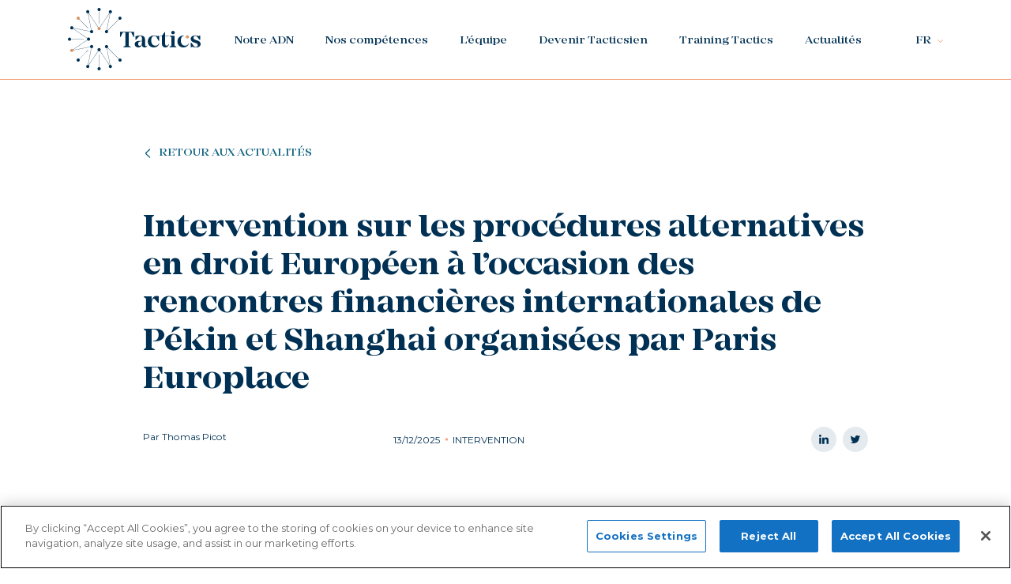

--- FILE ---
content_type: text/html; charset=UTF-8
request_url: https://www.tactics.law/intervention-sur-les-procedures-alternatives-en-droit-europeen-a-loccasion-des-rencontres-financieres-internationales-de-pekin-et-shanghai-organisees-par-paris-europlace/
body_size: 24527
content:
<!doctype html>
<html lang="fr-FR">
        <head>
            


    <meta charset="UTF-8">
    <meta http-equiv="x-ua-compatible" content="ie=edge">
    <meta name="viewport" content="width=device-width, initial-scale=1">
    <link rel="icon" href="https://www.tactics.law/wp-content/themes/yagami-adveris/web/src/img/global/favicon.svg" type="image/x-icon" />
    
            <title>Intervention sur les procédures alternatives en droit Européen à l&#039;occasion des rencontres financières internationales de Pékin et Shanghai organisées par Paris Europlace - Tactics</title>
    
 
    
<meta name='robots' content='index, follow, max-image-preview:large, max-snippet:-1, max-video-preview:-1' />
<link rel="alternate" href="https://www.tactics.law/intervention-sur-les-procedures-alternatives-en-droit-europeen-a-loccasion-des-rencontres-financieres-internationales-de-pekin-et-shanghai-organisees-par-paris-europlace/" hreflang="fr" />
<link rel="alternate" href="https://www.tactics.law/en/intervention-sur-les-procedures-alternatives-en-droit-europeen-a-loccasion-des-rencontres-financieres-internationales-de-pekin-et-shanghai-organisees-par-paris-europlace-2/" hreflang="en" />

	<!-- This site is optimized with the Yoast SEO plugin v18.0 - https://yoast.com/wordpress/plugins/seo/ -->
	<link rel="canonical" href="https://www.tactics.law/intervention-sur-les-procedures-alternatives-en-droit-europeen-a-loccasion-des-rencontres-financieres-internationales-de-pekin-et-shanghai-organisees-par-paris-europlace/" />
	<meta property="og:locale" content="fr_FR" />
	<meta property="og:locale:alternate" content="en_GB" />
	<meta property="og:type" content="article" />
	<meta property="og:title" content="Intervention sur les procédures alternatives en droit Européen à l&#039;occasion des rencontres financières internationales de Pékin et Shanghai organisées par Paris Europlace - Tactics" />
	<meta property="og:url" content="https://www.tactics.law/intervention-sur-les-procedures-alternatives-en-droit-europeen-a-loccasion-des-rencontres-financieres-internationales-de-pekin-et-shanghai-organisees-par-paris-europlace/" />
	<meta property="og:site_name" content="Tactics" />
	<meta property="article:published_time" content="2006-10-15T09:33:32+00:00" />
	<meta property="article:modified_time" content="2022-01-31T09:40:41+00:00" />
	<meta property="og:image" content="https://www.tactics.law/wp-content/uploads/2022/01/Intervention.jpg" />
	<meta property="og:image:width" content="1200" />
	<meta property="og:image:height" content="858" />
	<meta property="og:image:type" content="image/jpeg" />
	<meta name="twitter:card" content="summary_large_image" />
	<meta name="twitter:label1" content="Écrit par" />
	<meta name="twitter:data1" content="ADMINUSER" />
	<script type="application/ld+json" class="yoast-schema-graph">{"@context":"https://schema.org","@graph":[{"@type":"WebSite","@id":"https://www.tactics.law/#website","url":"https://www.tactics.law/","name":"Tactics","description":"Un site utilisant WordPress","potentialAction":[{"@type":"SearchAction","target":{"@type":"EntryPoint","urlTemplate":"https://www.tactics.law/?s={search_term_string}"},"query-input":"required name=search_term_string"}],"inLanguage":"fr-FR"},{"@type":"WebPage","@id":"https://www.tactics.law/intervention-sur-les-procedures-alternatives-en-droit-europeen-a-loccasion-des-rencontres-financieres-internationales-de-pekin-et-shanghai-organisees-par-paris-europlace/#webpage","url":"https://www.tactics.law/intervention-sur-les-procedures-alternatives-en-droit-europeen-a-loccasion-des-rencontres-financieres-internationales-de-pekin-et-shanghai-organisees-par-paris-europlace/","name":"Intervention sur les procédures alternatives en droit Européen à l'occasion des rencontres financières internationales de Pékin et Shanghai organisées par Paris Europlace - Tactics","isPartOf":{"@id":"https://www.tactics.law/#website"},"datePublished":"2006-10-15T09:33:32+00:00","dateModified":"2022-01-31T09:40:41+00:00","author":{"@id":"https://www.tactics.law/#/schema/person/c00421a1698cf3c2ccbea6bb74e56010"},"breadcrumb":{"@id":"https://www.tactics.law/intervention-sur-les-procedures-alternatives-en-droit-europeen-a-loccasion-des-rencontres-financieres-internationales-de-pekin-et-shanghai-organisees-par-paris-europlace/#breadcrumb"},"inLanguage":"fr-FR","potentialAction":[{"@type":"ReadAction","target":["https://www.tactics.law/intervention-sur-les-procedures-alternatives-en-droit-europeen-a-loccasion-des-rencontres-financieres-internationales-de-pekin-et-shanghai-organisees-par-paris-europlace/"]}]},{"@type":"BreadcrumbList","@id":"https://www.tactics.law/intervention-sur-les-procedures-alternatives-en-droit-europeen-a-loccasion-des-rencontres-financieres-internationales-de-pekin-et-shanghai-organisees-par-paris-europlace/#breadcrumb","itemListElement":[{"@type":"ListItem","position":1,"name":"Home","item":"https://www.tactics.law/"},{"@type":"ListItem","position":2,"name":"Intervention sur les procédures alternatives en droit Européen à l&#8217;occasion des rencontres financières internationales de Pékin et Shanghai organisées par Paris Europlace"}]},{"@type":"Person","@id":"https://www.tactics.law/#/schema/person/c00421a1698cf3c2ccbea6bb74e56010","name":"ADMINUSER","image":{"@type":"ImageObject","@id":"https://www.tactics.law/#personlogo","inLanguage":"fr-FR","url":"https://secure.gravatar.com/avatar/127e6bd91a5bf2e62f611f2e047d40ab?s=96&d=mm&r=g","contentUrl":"https://secure.gravatar.com/avatar/127e6bd91a5bf2e62f611f2e047d40ab?s=96&d=mm&r=g","caption":"ADMINUSER"},"sameAs":["https://www.tactics.law"],"url":"https://www.tactics.law/author/adminuser/"}]}</script>
	<!-- / Yoast SEO plugin. -->


<link rel='dns-prefetch' href='//s.w.org' />
<script type="text/javascript">
window._wpemojiSettings = {"baseUrl":"https:\/\/s.w.org\/images\/core\/emoji\/13.1.0\/72x72\/","ext":".png","svgUrl":"https:\/\/s.w.org\/images\/core\/emoji\/13.1.0\/svg\/","svgExt":".svg","source":{"concatemoji":"https:\/\/www.tactics.law\/wp-includes\/js\/wp-emoji-release.min.js"}};
/*! This file is auto-generated */
!function(e,a,t){var n,r,o,i=a.createElement("canvas"),p=i.getContext&&i.getContext("2d");function s(e,t){var a=String.fromCharCode;p.clearRect(0,0,i.width,i.height),p.fillText(a.apply(this,e),0,0);e=i.toDataURL();return p.clearRect(0,0,i.width,i.height),p.fillText(a.apply(this,t),0,0),e===i.toDataURL()}function c(e){var t=a.createElement("script");t.src=e,t.defer=t.type="text/javascript",a.getElementsByTagName("head")[0].appendChild(t)}for(o=Array("flag","emoji"),t.supports={everything:!0,everythingExceptFlag:!0},r=0;r<o.length;r++)t.supports[o[r]]=function(e){if(!p||!p.fillText)return!1;switch(p.textBaseline="top",p.font="600 32px Arial",e){case"flag":return s([127987,65039,8205,9895,65039],[127987,65039,8203,9895,65039])?!1:!s([55356,56826,55356,56819],[55356,56826,8203,55356,56819])&&!s([55356,57332,56128,56423,56128,56418,56128,56421,56128,56430,56128,56423,56128,56447],[55356,57332,8203,56128,56423,8203,56128,56418,8203,56128,56421,8203,56128,56430,8203,56128,56423,8203,56128,56447]);case"emoji":return!s([10084,65039,8205,55357,56613],[10084,65039,8203,55357,56613])}return!1}(o[r]),t.supports.everything=t.supports.everything&&t.supports[o[r]],"flag"!==o[r]&&(t.supports.everythingExceptFlag=t.supports.everythingExceptFlag&&t.supports[o[r]]);t.supports.everythingExceptFlag=t.supports.everythingExceptFlag&&!t.supports.flag,t.DOMReady=!1,t.readyCallback=function(){t.DOMReady=!0},t.supports.everything||(n=function(){t.readyCallback()},a.addEventListener?(a.addEventListener("DOMContentLoaded",n,!1),e.addEventListener("load",n,!1)):(e.attachEvent("onload",n),a.attachEvent("onreadystatechange",function(){"complete"===a.readyState&&t.readyCallback()})),(n=t.source||{}).concatemoji?c(n.concatemoji):n.wpemoji&&n.twemoji&&(c(n.twemoji),c(n.wpemoji)))}(window,document,window._wpemojiSettings);
</script>
<style type="text/css">
img.wp-smiley,
img.emoji {
	display: inline !important;
	border: none !important;
	box-shadow: none !important;
	height: 1em !important;
	width: 1em !important;
	margin: 0 0.07em !important;
	vertical-align: -0.1em !important;
	background: none !important;
	padding: 0 !important;
}
</style>
	<link rel='stylesheet' id='wp-block-library-css'  href='https://www.tactics.law/wp-includes/css/dist/block-library/style.min.css' type='text/css' media='all' />
<style id='global-styles-inline-css' type='text/css'>
body{--wp--preset--color--black: #000000;--wp--preset--color--cyan-bluish-gray: #abb8c3;--wp--preset--color--white: #ffffff;--wp--preset--color--pale-pink: #f78da7;--wp--preset--color--vivid-red: #cf2e2e;--wp--preset--color--luminous-vivid-orange: #ff6900;--wp--preset--color--luminous-vivid-amber: #fcb900;--wp--preset--color--light-green-cyan: #7bdcb5;--wp--preset--color--vivid-green-cyan: #00d084;--wp--preset--color--pale-cyan-blue: #8ed1fc;--wp--preset--color--vivid-cyan-blue: #0693e3;--wp--preset--color--vivid-purple: #9b51e0;--wp--preset--gradient--vivid-cyan-blue-to-vivid-purple: linear-gradient(135deg,rgba(6,147,227,1) 0%,rgb(155,81,224) 100%);--wp--preset--gradient--light-green-cyan-to-vivid-green-cyan: linear-gradient(135deg,rgb(122,220,180) 0%,rgb(0,208,130) 100%);--wp--preset--gradient--luminous-vivid-amber-to-luminous-vivid-orange: linear-gradient(135deg,rgba(252,185,0,1) 0%,rgba(255,105,0,1) 100%);--wp--preset--gradient--luminous-vivid-orange-to-vivid-red: linear-gradient(135deg,rgba(255,105,0,1) 0%,rgb(207,46,46) 100%);--wp--preset--gradient--very-light-gray-to-cyan-bluish-gray: linear-gradient(135deg,rgb(238,238,238) 0%,rgb(169,184,195) 100%);--wp--preset--gradient--cool-to-warm-spectrum: linear-gradient(135deg,rgb(74,234,220) 0%,rgb(151,120,209) 20%,rgb(207,42,186) 40%,rgb(238,44,130) 60%,rgb(251,105,98) 80%,rgb(254,248,76) 100%);--wp--preset--gradient--blush-light-purple: linear-gradient(135deg,rgb(255,206,236) 0%,rgb(152,150,240) 100%);--wp--preset--gradient--blush-bordeaux: linear-gradient(135deg,rgb(254,205,165) 0%,rgb(254,45,45) 50%,rgb(107,0,62) 100%);--wp--preset--gradient--luminous-dusk: linear-gradient(135deg,rgb(255,203,112) 0%,rgb(199,81,192) 50%,rgb(65,88,208) 100%);--wp--preset--gradient--pale-ocean: linear-gradient(135deg,rgb(255,245,203) 0%,rgb(182,227,212) 50%,rgb(51,167,181) 100%);--wp--preset--gradient--electric-grass: linear-gradient(135deg,rgb(202,248,128) 0%,rgb(113,206,126) 100%);--wp--preset--gradient--midnight: linear-gradient(135deg,rgb(2,3,129) 0%,rgb(40,116,252) 100%);--wp--preset--duotone--dark-grayscale: url('#wp-duotone-dark-grayscale');--wp--preset--duotone--grayscale: url('#wp-duotone-grayscale');--wp--preset--duotone--purple-yellow: url('#wp-duotone-purple-yellow');--wp--preset--duotone--blue-red: url('#wp-duotone-blue-red');--wp--preset--duotone--midnight: url('#wp-duotone-midnight');--wp--preset--duotone--magenta-yellow: url('#wp-duotone-magenta-yellow');--wp--preset--duotone--purple-green: url('#wp-duotone-purple-green');--wp--preset--duotone--blue-orange: url('#wp-duotone-blue-orange');--wp--preset--font-size--small: 13px;--wp--preset--font-size--medium: 20px;--wp--preset--font-size--large: 36px;--wp--preset--font-size--x-large: 42px;}.has-black-color{color: var(--wp--preset--color--black) !important;}.has-cyan-bluish-gray-color{color: var(--wp--preset--color--cyan-bluish-gray) !important;}.has-white-color{color: var(--wp--preset--color--white) !important;}.has-pale-pink-color{color: var(--wp--preset--color--pale-pink) !important;}.has-vivid-red-color{color: var(--wp--preset--color--vivid-red) !important;}.has-luminous-vivid-orange-color{color: var(--wp--preset--color--luminous-vivid-orange) !important;}.has-luminous-vivid-amber-color{color: var(--wp--preset--color--luminous-vivid-amber) !important;}.has-light-green-cyan-color{color: var(--wp--preset--color--light-green-cyan) !important;}.has-vivid-green-cyan-color{color: var(--wp--preset--color--vivid-green-cyan) !important;}.has-pale-cyan-blue-color{color: var(--wp--preset--color--pale-cyan-blue) !important;}.has-vivid-cyan-blue-color{color: var(--wp--preset--color--vivid-cyan-blue) !important;}.has-vivid-purple-color{color: var(--wp--preset--color--vivid-purple) !important;}.has-black-background-color{background-color: var(--wp--preset--color--black) !important;}.has-cyan-bluish-gray-background-color{background-color: var(--wp--preset--color--cyan-bluish-gray) !important;}.has-white-background-color{background-color: var(--wp--preset--color--white) !important;}.has-pale-pink-background-color{background-color: var(--wp--preset--color--pale-pink) !important;}.has-vivid-red-background-color{background-color: var(--wp--preset--color--vivid-red) !important;}.has-luminous-vivid-orange-background-color{background-color: var(--wp--preset--color--luminous-vivid-orange) !important;}.has-luminous-vivid-amber-background-color{background-color: var(--wp--preset--color--luminous-vivid-amber) !important;}.has-light-green-cyan-background-color{background-color: var(--wp--preset--color--light-green-cyan) !important;}.has-vivid-green-cyan-background-color{background-color: var(--wp--preset--color--vivid-green-cyan) !important;}.has-pale-cyan-blue-background-color{background-color: var(--wp--preset--color--pale-cyan-blue) !important;}.has-vivid-cyan-blue-background-color{background-color: var(--wp--preset--color--vivid-cyan-blue) !important;}.has-vivid-purple-background-color{background-color: var(--wp--preset--color--vivid-purple) !important;}.has-black-border-color{border-color: var(--wp--preset--color--black) !important;}.has-cyan-bluish-gray-border-color{border-color: var(--wp--preset--color--cyan-bluish-gray) !important;}.has-white-border-color{border-color: var(--wp--preset--color--white) !important;}.has-pale-pink-border-color{border-color: var(--wp--preset--color--pale-pink) !important;}.has-vivid-red-border-color{border-color: var(--wp--preset--color--vivid-red) !important;}.has-luminous-vivid-orange-border-color{border-color: var(--wp--preset--color--luminous-vivid-orange) !important;}.has-luminous-vivid-amber-border-color{border-color: var(--wp--preset--color--luminous-vivid-amber) !important;}.has-light-green-cyan-border-color{border-color: var(--wp--preset--color--light-green-cyan) !important;}.has-vivid-green-cyan-border-color{border-color: var(--wp--preset--color--vivid-green-cyan) !important;}.has-pale-cyan-blue-border-color{border-color: var(--wp--preset--color--pale-cyan-blue) !important;}.has-vivid-cyan-blue-border-color{border-color: var(--wp--preset--color--vivid-cyan-blue) !important;}.has-vivid-purple-border-color{border-color: var(--wp--preset--color--vivid-purple) !important;}.has-vivid-cyan-blue-to-vivid-purple-gradient-background{background: var(--wp--preset--gradient--vivid-cyan-blue-to-vivid-purple) !important;}.has-light-green-cyan-to-vivid-green-cyan-gradient-background{background: var(--wp--preset--gradient--light-green-cyan-to-vivid-green-cyan) !important;}.has-luminous-vivid-amber-to-luminous-vivid-orange-gradient-background{background: var(--wp--preset--gradient--luminous-vivid-amber-to-luminous-vivid-orange) !important;}.has-luminous-vivid-orange-to-vivid-red-gradient-background{background: var(--wp--preset--gradient--luminous-vivid-orange-to-vivid-red) !important;}.has-very-light-gray-to-cyan-bluish-gray-gradient-background{background: var(--wp--preset--gradient--very-light-gray-to-cyan-bluish-gray) !important;}.has-cool-to-warm-spectrum-gradient-background{background: var(--wp--preset--gradient--cool-to-warm-spectrum) !important;}.has-blush-light-purple-gradient-background{background: var(--wp--preset--gradient--blush-light-purple) !important;}.has-blush-bordeaux-gradient-background{background: var(--wp--preset--gradient--blush-bordeaux) !important;}.has-luminous-dusk-gradient-background{background: var(--wp--preset--gradient--luminous-dusk) !important;}.has-pale-ocean-gradient-background{background: var(--wp--preset--gradient--pale-ocean) !important;}.has-electric-grass-gradient-background{background: var(--wp--preset--gradient--electric-grass) !important;}.has-midnight-gradient-background{background: var(--wp--preset--gradient--midnight) !important;}.has-small-font-size{font-size: var(--wp--preset--font-size--small) !important;}.has-medium-font-size{font-size: var(--wp--preset--font-size--medium) !important;}.has-large-font-size{font-size: var(--wp--preset--font-size--large) !important;}.has-x-large-font-size{font-size: var(--wp--preset--font-size--x-large) !important;}
</style>
<link rel='stylesheet' id='real-time-validation-plugin-styles-css'  href='https://www.tactics.law/wp-content/plugins/real-time-validation-for-gravity-forms/public/assets/css/public.css?ver=1.7.0' type='text/css' media='all' />
<script type='text/javascript' src='https://www.tactics.law/wp-includes/js/jquery/jquery.min.js?ver=3.6.0' id='jquery-core-js'></script>
<script type='text/javascript' src='https://www.tactics.law/wp-includes/js/jquery/jquery-migrate.min.js?ver=3.3.2' id='jquery-migrate-js'></script>
<script type='text/javascript' src='https://www.tactics.law/wp-content/plugins/real-time-validation-for-gravity-forms/public/assets/js/livevalidation_standalone.js?ver=1.7.0' id='real-time-validation-live-validation-js'></script>
<script type='text/javascript' src='https://www.tactics.law/wp-content/plugins/real-time-validation-for-gravity-forms/public/assets/js/public.js?ver=1.7.0' id='real-time-validation-plugin-script-js'></script>
<script type='text/javascript' src='https://www.tactics.law/wp-content/plugins/real-time-validation-for-gravity-forms/public/assets/js/default_validation.js?ver=1.7.0' id='real-time-validation-plugin-defaiult-skin-js-js'></script>
<link rel="https://api.w.org/" href="https://www.tactics.law/wp-json/" /><link rel="alternate" type="application/json" href="https://www.tactics.law/wp-json/wp/v2/posts/669" /><link rel="EditURI" type="application/rsd+xml" title="RSD" href="https://www.tactics.law/xmlrpc.php?rsd" />
<link rel="wlwmanifest" type="application/wlwmanifest+xml" href="https://www.tactics.law/wp-includes/wlwmanifest.xml" /> 
<link rel='shortlink' href='https://www.tactics.law/?p=669' />
<link rel="alternate" type="application/json+oembed" href="https://www.tactics.law/wp-json/oembed/1.0/embed?url=https%3A%2F%2Fwww.tactics.law%2Fintervention-sur-les-procedures-alternatives-en-droit-europeen-a-loccasion-des-rencontres-financieres-internationales-de-pekin-et-shanghai-organisees-par-paris-europlace%2F" />
<link rel="alternate" type="text/xml+oembed" href="https://www.tactics.law/wp-json/oembed/1.0/embed?url=https%3A%2F%2Fwww.tactics.law%2Fintervention-sur-les-procedures-alternatives-en-droit-europeen-a-loccasion-des-rencontres-financieres-internationales-de-pekin-et-shanghai-organisees-par-paris-europlace%2F&#038;format=xml" />
<link rel="icon" href="https://www.tactics.law/wp-content/uploads/2022/01/cropped-TACTICS_LOGO_RVB-2-150x150.png" sizes="32x32" />
<link rel="icon" href="https://www.tactics.law/wp-content/uploads/2022/01/cropped-TACTICS_LOGO_RVB-2-300x300.png" sizes="192x192" />
<link rel="apple-touch-icon" href="https://www.tactics.law/wp-content/uploads/2022/01/cropped-TACTICS_LOGO_RVB-2-300x300.png" />
<meta name="msapplication-TileImage" content="https://www.tactics.law/wp-content/uploads/2022/01/cropped-TACTICS_LOGO_RVB-2-300x300.png" />


    <link rel="stylesheet" href="https://www.tactics.law/wp-content/themes/yagami-adveris/web/dist/css/app.css">
    
    <!-- CookiePro Cookies Consent Notice start for tactics.law -->
<script type="text/javascript" src="https://cookie-cdn.cookiepro.com/consent/49969b56-18c3-421d-9522-593b14515cdd/OtAutoBlock.js" ></script>
<script src="https://cookie-cdn.cookiepro.com/scripttemplates/otSDKStub.js"  type="text/javascript" charset="UTF-8" data-domain-script="49969b56-18c3-421d-9522-593b14515cdd" ></script>
<script type="text/javascript">
function OptanonWrapper() { }
</script>
<!-- CookiePro Cookies Consent Notice end for tactics.law -->

<!-- Google Tag Manager -->
<script async src="https://www.googletagmanager.com/gtag/js?id=UA-217167547-1"></script>
<script>
  window.dataLayer = window.dataLayer || [];
  function gtag(){dataLayer.push(arguments)};
  gtag('js', new Date());

  gtag('config', 'UA-217167547-1');
</script>
<!-- End Google Tag Manager -->
    </head>
    
                
        <body class="post-template-default single single-post postid-669 single-format-standard" data-lang="fr">

                            
        
                <div id="page-loader" class="page-loader">
            <script>
                if(sessionStorage.getItem('loaded_once') === null){
                    document.getElementById('page-loader').classList.add('active');
                }
            </script>
            <div class="item-content">
                <div class="mb-lg"><svg version="1.1" xmlns="http://www.w3.org/2000/svg" xmlns:xlink="http://www.w3.org/1999/xlink" x="0px" y="0px"
	 viewBox="0 0 1000 1000" style="enable-background:new 0 0 1000 1000;" xml:space="preserve">
<style type="text/css">
	.st0{fill:#FFFFFF;}
	.st1{fill:#E49D6D;}
</style>
<path class="st0" d="M776.46,820.97c6.17-6.17,6.17-16.17,0-22.33c-6.17-6.17-16.16-6.16-22.33,0c-6.16,6.16-6.17,16.16,0,22.32
	C760.3,827.14,770.3,827.14,776.46,820.97"/>
<path class="st0" d="M865.48,846.23l-20.8-7.01c-13.34-4.75-18.77-9.95-18.77-20.35c0-10.63,6.33-18.77,19.9-18.77
	c5.43,0,10.85,2.04,13.34,5.65l28.26,35.05h4.75V797.4h-4.75l-10.63,4.52c-9.72-3.62-21.03-6.11-32.11-6.11
	c-22.39,0-46.35,9.27-46.35,34.59c0,18.54,12.43,28.26,31.43,34.82l21.03,7.01c9.04,3.17,17.18,8.82,17.18,20.58
	c0,9.95-5.88,17.18-21.03,17.18c-4.07,0-10.4-1.13-15.15-6.79l-28.27-35.72H799v45.67h4.52l10.4-5.2
	c10.18,4.29,20.8,6.78,34.59,6.78c21.71,0,48.16-6.78,48.16-34.14C896.68,861.61,883.57,852.79,865.48,846.23 M638.02,897.33v-98.58
	h-49.29v4.52l17.18,9.95v84.11l-17.18,9.95v4.52h66.48v-4.52L638.02,897.33z M621.96,784.05c10.4,0,17.64-7.24,17.64-16.96
	c0-9.27-7.24-17.18-17.64-17.18c-10.4,0-17.64,7.91-17.64,17.18C604.32,776.82,611.56,784.05,621.96,784.05 M577.65,880.37
	c-2.94,10.63-8.36,17.41-18.32,17.41c-9.27,0-15.6-7.47-15.6-18.54v-75.97H579v-4.52h-35.27v-36.86h-4.29l-27.81,36.86h-15.6v4.52
	h15.6v74.61c0,23.97,15.37,36.86,34.59,36.86c21.03,0,32.33-15.15,35.5-33.24L577.65,880.37z M482.91,874.5
	c-8.59,16.5-20.8,22.84-35.72,22.84c-26,0-41.61-18.54-41.61-52.23c0-23.06,8.59-44.77,31.2-44.77c7.24,0,13.57,1.81,19,7.46
	l23.74,42.28h4.29V798.3h-4.29l-11.08,4.75c-11.31-4.97-22.84-7.23-34.15-7.23c-35.04,0-63.08,24.42-63.08,59.01
	c0,35.95,25.32,59.92,60.15,59.92c25.55,0,46.35-13.79,55.17-38.66L482.91,874.5z M292.3,899.14c-10.18,0-16.73-7.24-16.73-20.35
	c0-10.18,3.84-21.71,20.8-23.96l16.28-1.13v18.77C312.65,889.65,304.29,899.14,292.3,899.14 M364.2,896.2
	c-2.94,3.84-6.33,5.88-10.18,5.88c-5.88,0-9.95-5.2-9.95-12.89v-52.23c0-28.94-18.54-41.15-51.32-41.15
	c-9.72,0-23.52,2.26-44.09,8.82v33.92h4.97l35.95-38.21h3.39c12.44,0,19.67,8.36,19.67,18.54v31.43h-29.62
	c-25.1,0-42.06,10.85-42.06,32.56c0,18.54,14.02,31.88,35.73,31.88c22.61,0,32.33-13.11,35.5-25.32h0.68
	c1.81,20.35,16.28,25.32,26.23,25.32c11.53,0,21.48-4.29,27.13-17.18L364.2,896.2z M234.65,760.31H95.36v51.32h4.52l24.19-46.8
	h24.42v132.5l-19.45,9.95v4.52h71.9v-4.52l-19.45-9.95v-132.5h24.42l23.96,46.8h4.75V760.31z"/>
<path class="st0" d="M730.12,795.87c-0.4,0-0.81-0.06-1.21-0.06c-35.05,0-63.08,24.42-63.08,59.01c0,35.95,25.32,59.92,60.15,59.92
	c25.55,0,46.35-13.79,55.17-38.67l-3.62-1.58c-8.59,16.51-20.8,22.84-35.72,22.84c-26,0-41.61-18.54-41.61-52.23
	c0-22.02,7.86-42.75,28.24-44.59L730.12,795.87z"/>
<path class="st0" d="M526.3,704.63c8.72,0,15.79-7.07,15.79-15.79c0-8.72-7.07-15.79-15.79-15.79s-15.79,7.07-15.79,15.79
	C510.51,697.56,517.58,704.63,526.3,704.63"/>
<path class="st0" d="M638.83,682.42c8.72,0,15.79-7.07,15.79-15.79c0-8.72-7.07-15.79-15.79-15.79c-8.72,0-15.79,7.07-15.79,15.79
	C623.04,675.35,630.11,682.42,638.83,682.42"/>
<path class="st0" d="M232.4,411.56c8.72,0,15.79-7.07,15.79-15.79s-7.07-15.79-15.79-15.79c-8.72,0-15.79,7.07-15.79,15.79
	S223.68,411.56,232.4,411.56"/>
<path class="st0" d="M526.3,116.83c8.72,0,15.79-7.07,15.79-15.79c0-8.72-7.07-15.79-15.79-15.79s-15.79,7.07-15.79,15.79
	C510.51,109.77,517.58,116.83,526.3,116.83"/>
<path class="st0" d="M734.66,619.09c8.72,0,15.79-7.07,15.79-15.79c0-8.72-7.07-15.79-15.79-15.79c-8.72,0-15.79,7.07-15.79,15.79
	C718.87,612.03,725.94,619.09,734.66,619.09"/>
<path class="st0" d="M318.5,618.53c8.72,0,15.79-7.07,15.79-15.79s-7.07-15.79-15.79-15.79c-8.72,0-15.79,7.07-15.79,15.79
	S309.78,618.53,318.5,618.53"/>
<path class="st0" d="M413.76,682.42c8.72,0,15.79-7.07,15.79-15.79c0-8.72-7.07-15.79-15.79-15.79s-15.79,7.07-15.79,15.79
	C397.97,675.35,405.04,682.42,413.76,682.42"/>
<path class="st0" d="M413.8,139.13c8.72,0,15.79-7.07,15.79-15.79c0-8.72-7.07-15.79-15.79-15.79s-15.79,7.07-15.79,15.79
	C398.01,132.06,405.08,139.13,413.8,139.13"/>
<path class="st0" d="M254.86,298.3c8.72,0,15.79-7.07,15.79-15.79s-7.07-15.79-15.79-15.79c-8.72,0-15.79,7.07-15.79,15.79
	S246.14,298.3,254.86,298.3"/>
<path class="st0" d="M734.16,202.87c8.72,0,15.79-7.07,15.79-15.79c0-8.72-7.07-15.79-15.79-15.79s-15.79,7.07-15.79,15.79
	C718.37,195.81,725.44,202.87,734.16,202.87"/>
<path class="st0" d="M638.8,139.13c8.72,0,15.79-7.07,15.79-15.79c0-8.72-7.07-15.79-15.79-15.79s-15.79,7.07-15.79,15.79
	C623.01,132.06,630.08,139.13,638.8,139.13"/>
<path class="st0" d="M600.42,336.61c8.72,0,15.79-7.07,15.79-15.79c0-8.72-7.07-15.79-15.79-15.79s-15.79,7.07-15.79,15.79
	C584.63,329.54,591.7,336.61,600.42,336.61"/>
<path class="st0" d="M452.17,336.61c8.72,0,15.79-7.07,15.79-15.79c0-8.72-7.07-15.79-15.79-15.79c-8.72,0-15.79,7.07-15.79,15.79
	C436.38,329.54,443.45,336.61,452.17,336.61"/>
<path class="st0" d="M421.67,410.73c8.72,0,15.79-7.07,15.79-15.79c0-8.72-7.07-15.79-15.79-15.79c-8.72,0-15.79,7.07-15.79,15.79
	C405.88,403.67,412.95,410.73,421.67,410.73"/>
<path class="st0" d="M452.37,484.66c8.72,0,15.79-7.07,15.79-15.79c0-8.72-7.07-15.79-15.79-15.79c-8.72,0-15.79,7.07-15.79,15.79
	C436.58,477.59,443.65,484.66,452.37,484.66"/>
<path class="st0" d="M526.3,515.36c8.72,0,15.79-7.07,15.79-15.79c0-8.72-7.07-15.79-15.79-15.79s-15.79,7.07-15.79,15.79
	C510.51,508.29,517.58,515.36,526.3,515.36"/>
<path class="st0" d="M600.22,484.66c8.72,0,15.79-7.07,15.79-15.79c0-8.72-7.07-15.79-15.79-15.79s-15.79,7.07-15.79,15.79
	C584.43,477.59,591.5,484.66,600.22,484.66"/>
<polygon class="st0" points="597.97,464.75 636.14,660.12 526.5,497.37 526.3,497.06 416.46,660.12 454.07,467.57 454.15,467.2 
	261.36,505.12 424.17,394.94 261.17,285.2 453.58,322.52 453.94,322.59 416.49,129.85 526.09,292.52 526.3,292.82 636.08,129.85 
	598.13,324.46 597.97,325.27 734.78,187.79 734.95,187.61 732.97,185.63 602.48,316.77 640.15,123.61 640.19,123.41 637.73,122.39 
	526.3,287.81 414.96,122.57 414.84,122.4 412.38,123.42 450.4,319.05 254.94,281.14 254.74,281.1 253.72,283.56 419.17,394.95 
	254.08,506.67 253.91,506.78 254.93,509.24 450.6,470.75 412.39,666.36 412.35,666.56 414.81,667.58 526.3,502.07 637.67,667.41 
	637.79,667.58 640.25,666.56 602.48,473.21 733.13,603.75 733.3,603.93 735.28,601.95 "/>
<g>
	<rect x="232.4" y="393.79" class="st0" width="141.9" height="2.3"/>
</g>
<g>
	
		<rect x="367.31" y="166.44" transform="matrix(0.7068 -0.7074 0.7074 0.7068 -59.7385 330.1668)" class="st0" width="2.3" height="141.43"/>
</g>
<g>
	<rect x="525.15" y="101.04" class="st0" width="2.3" height="141.91"/>
</g>
<g>
	<rect x="525.15" y="548.14" class="st0" width="2.3" height="141.91"/>
</g>
<g>
	
		<rect x="297.46" y="551.69" transform="matrix(0.7055 -0.7087 0.7087 0.7055 -283.2336 424.0652)" class="st0" width="142.38" height="2.3"/>
</g>
<path class="st0" d="M318.44,202.87c8.72,0,15.79-7.07,15.79-15.79c0-8.72-7.07-15.79-15.79-15.79c-8.72,0-15.79,7.07-15.79,15.79
	C302.65,195.81,309.72,202.87,318.44,202.87"/>
<path class="st0" d="M526.3,306.11c8.72,0,15.79-7.07,15.79-15.79c0-8.72-7.07-15.79-15.79-15.79s-15.79,7.07-15.79,15.79
	C510.51,299.04,517.58,306.11,526.3,306.11"/>
<path class="st0" d="M254.61,523.27c8.72,0,15.79-7.07,15.79-15.79c0-8.72-7.07-15.79-15.79-15.79c-8.72,0-15.79,7.07-15.79,15.79
	C238.82,516.2,245.89,523.27,254.61,523.27"/>
<g>
</g>
<g>
</g>
<g>
</g>
<g>
</g>
<path class="st1" d="M776.46,820.97c6.17-6.17,6.17-16.17,0-22.33c-6.17-6.17-16.16-6.16-22.33,0c-6.16,6.16-6.17,16.16,0,22.32
	C760.3,827.14,770.3,827.14,776.46,820.97"/>
<path class="st1" d="M318.44,202.87c8.72,0,15.79-7.07,15.79-15.79c0-8.72-7.07-15.79-15.79-15.79c-8.72,0-15.79,7.07-15.79,15.79
	C302.65,195.81,309.72,202.87,318.44,202.87"/>
<path class="st1" d="M526.3,306.11c8.72,0,15.79-7.07,15.79-15.79c0-8.72-7.07-15.79-15.79-15.79s-15.79,7.07-15.79,15.79
	C510.51,299.04,517.58,306.11,526.3,306.11"/>
<path class="st1" d="M254.61,523.27c8.72,0,15.79-7.07,15.79-15.79c0-8.72-7.07-15.79-15.79-15.79c-8.72,0-15.79,7.07-15.79,15.79
	C238.82,516.2,245.89,523.27,254.61,523.27"/>
</svg>
</div>
                <div class="item-loadbar">
                    <div class="item-loadbar-inner"></div>
                </div>
            </div>
        </div>

                <div class="site-container">
                                        
<header id="header">
    <div class="header-container">
        <div>
                                    <a href="https://www.tactics.law/" class="item-logo">
                                                        <svg width="168" height="80" viewBox="0 0 168 80" fill="none" xmlns="http://www.w3.org/2000/svg">
<path d="M152.695 38.0569C152.977 37.7751 153.169 37.4161 153.247 37.0251C153.324 36.6341 153.285 36.2288 153.132 35.8605C152.98 35.4921 152.723 35.1772 152.392 34.9557C152.061 34.7342 151.672 34.6159 151.274 34.6159C150.876 34.6159 150.487 34.7342 150.156 34.9557C149.826 35.1772 149.568 35.4921 149.416 35.8605C149.263 36.2288 149.224 36.6341 149.302 37.0251C149.379 37.4161 149.571 37.7751 149.853 38.0569C150.039 38.2442 150.261 38.3928 150.505 38.4941C150.749 38.5955 151.01 38.6477 151.274 38.6477C151.538 38.6477 151.8 38.5955 152.043 38.4941C152.287 38.3928 152.509 38.2442 152.695 38.0569Z" fill="#DB9666"/>
<path d="M83.7206 30.3176H65.9912V36.8644H66.5674L69.6447 30.8949H72.7497V47.7941L70.2761 49.0626V49.6399H79.4323V49.0626L76.9587 47.7941V30.8949H80.0637L83.1134 36.8644H83.7172L83.7206 30.3176ZM100.201 47.6523C100.059 47.8708 99.8679 48.0524 99.6424 48.1822C99.4168 48.312 99.1638 48.3863 98.904 48.399C98.1553 48.399 97.6378 47.7353 97.6378 46.7571V40.0963C97.6378 36.4046 95.2781 34.8457 91.1036 34.8457C89.8685 34.8457 88.1124 35.1326 85.4905 35.9691V40.2967H86.1253L90.7172 35.423H91.1484C92.732 35.423 93.6531 36.4911 93.6531 37.7873V41.7969H89.8823C86.6876 41.7969 84.5279 43.1795 84.5279 45.9448C84.5279 48.3091 86.3116 50.0132 89.075 50.0132C91.9523 50.0132 93.1908 48.3402 93.5945 46.7813H93.6807C93.9119 49.3772 95.7507 50.0132 97.0203 50.0132C98.4865 50.0132 99.7527 49.4636 100.47 47.8217L100.201 47.6523ZM91.0484 48.0256C89.7512 48.0256 88.9163 47.1027 88.9163 45.4298C88.9163 44.1335 89.4062 42.6645 91.5659 42.3741L93.6359 42.229V44.6209C93.6359 46.8158 92.5698 48.0256 91.0449 48.0256H91.0484ZM115.309 44.8836C114.215 46.9887 112.662 47.7941 110.762 47.7941C107.45 47.7941 105.466 45.4298 105.466 41.1332C105.466 38.1917 106.559 35.423 109.437 35.423C109.884 35.3991 110.331 35.4717 110.747 35.6356C111.164 35.7996 111.54 36.0513 111.852 36.3735L114.874 41.7658H115.419V35.1637H114.874L113.484 35.7686C112.115 35.1595 110.634 34.8451 109.137 34.8457C104.676 34.8457 101.105 37.9566 101.105 42.3741C101.105 46.9576 104.331 50.0166 108.764 50.0166C112.017 50.0166 114.663 48.2572 115.788 45.0841L115.309 44.8836ZM127.384 45.6302C127.007 46.9887 126.317 47.8528 125.051 47.8528C123.871 47.8528 123.064 46.8988 123.064 45.4885V35.8101H127.549V35.2363H123.064V30.5354H122.523L118.983 35.2363H116.996V35.8101H118.983V45.3295C118.983 48.3851 120.939 50.0305 123.385 50.0305C126.062 50.0305 127.501 48.0982 127.904 45.7892L127.384 45.6302ZM133.028 33.349C133.319 33.3657 133.611 33.3219 133.885 33.2204C134.16 33.119 134.41 32.9619 134.621 32.7592C134.831 32.5565 134.998 32.3124 135.11 32.0421C135.223 31.7719 135.278 31.4814 135.274 31.1887C135.242 30.6143 134.992 30.074 134.575 29.6787C134.158 29.2834 133.605 29.0631 133.031 29.0631C132.457 29.0631 131.905 29.2834 131.488 29.6787C131.071 30.074 130.82 30.6143 130.789 31.1887C130.784 31.4814 130.839 31.7719 130.952 32.0421C131.064 32.3124 131.231 32.5565 131.442 32.7592C131.653 32.9619 131.903 33.119 132.177 33.2204C132.451 33.3219 132.743 33.3657 133.035 33.349H133.028ZM135.08 47.7975V35.2225H128.798V35.7963L130.985 37.0648V47.7802L128.798 49.0488V49.626H137.261V49.0488L135.08 47.7975ZM164.026 41.2784L161.376 40.3832C159.679 39.7783 158.989 39.1146 158.989 37.7873C158.989 36.4599 159.793 35.3953 161.521 35.3953C161.84 35.3773 162.159 35.4327 162.453 35.5573C162.747 35.682 163.009 35.8725 163.218 36.1143L166.817 40.5836H167.42V35.0531H166.82L165.468 35.6269C164.16 35.1319 162.777 34.8687 161.38 34.8492C158.53 34.8492 155.48 36.0313 155.48 39.2632C155.48 41.6275 157.064 42.865 159.482 43.7015L162.159 44.5967C163.308 45.0011 164.347 45.7236 164.347 47.2203C164.347 48.4888 163.598 49.4152 161.669 49.4152C161.304 49.4226 160.941 49.3486 160.608 49.1985C160.274 49.0485 159.978 48.8262 159.741 48.5476L156.143 43.9918H155.566V49.8162H156.143L157.467 49.1525C158.858 49.748 160.358 50.0436 161.869 50.0201C164.629 50.0201 168 49.1525 168 45.6648C168 43.2452 166.33 42.1184 164.029 41.2819" fill="#003154"/>
<path d="M146.797 34.8526H146.645C142.181 34.8526 138.613 37.9636 138.613 42.3811C138.613 46.9645 141.836 50.0235 146.269 50.0235C149.522 50.0235 152.168 48.2641 153.293 45.091L152.831 44.8905C151.737 46.9956 150.184 47.801 148.284 47.801C144.975 47.801 142.988 45.4367 142.988 41.1401C142.988 38.3334 143.988 35.6891 146.583 35.4541L146.797 34.8526Z" fill="#003154"/>
<path d="M39.4264 79.0035C39.8243 79.0035 40.2133 78.8852 40.5442 78.6636C40.875 78.442 41.1328 78.1271 41.2849 77.7586C41.4371 77.3902 41.4767 76.9849 41.3988 76.5939C41.3209 76.2029 41.129 75.8438 40.8474 75.5621C40.5658 75.2804 40.207 75.0888 39.8166 75.0114C39.4263 74.934 39.0217 74.9744 38.6543 75.1275C38.2868 75.2805 37.9729 75.5394 37.7523 75.8712C37.5317 76.2031 37.4144 76.593 37.415 76.9917C37.416 77.5256 37.6283 78.0373 38.0054 78.4145C38.3825 78.7916 38.8935 79.0035 39.4264 79.0035Z" fill="#003154"/>
<path d="M53.7545 76.1691C54.1524 76.1691 54.5415 76.0508 54.8723 75.8292C55.2031 75.6076 55.4609 75.2927 55.6131 74.9243C55.7652 74.5559 55.8048 74.1505 55.7269 73.7595C55.649 73.3685 55.4571 73.0094 55.1755 72.7277C54.8939 72.446 54.5352 72.2544 54.1448 72.177C53.7544 72.0997 53.3499 72.1401 52.9824 72.2931C52.6149 72.4462 52.3011 72.705 52.0805 73.0368C51.8599 73.3687 51.7425 73.7586 51.7432 74.1574C51.7432 74.4218 51.7952 74.6837 51.8963 74.928C51.9975 75.1723 52.1457 75.3942 52.3325 75.5811C52.5193 75.7679 52.741 75.9161 52.9851 76.0169C53.2291 76.1178 53.4905 76.1695 53.7545 76.1691Z" fill="#003154"/>
<path d="M2.01134 41.6241C2.40914 41.6241 2.79801 41.5059 3.12877 41.2844C3.45953 41.063 3.71733 40.7483 3.86957 40.3801C4.0218 40.0118 4.06163 39.6066 3.98402 39.2157C3.90641 38.8248 3.71486 38.4658 3.43357 38.1839C3.15228 37.9021 2.79389 37.7102 2.40373 37.6324C2.01357 37.5547 1.60915 37.5946 1.24163 37.7471C0.874106 37.8996 0.559978 38.1579 0.33897 38.4893C0.117962 38.8207 0 39.2103 0 39.6089C0 40.1433 0.211907 40.6559 0.589106 41.0338C0.966304 41.4118 1.4779 41.6241 2.01134 41.6241Z" fill="#003154"/>
<path d="M39.4264 4.03037C39.8243 4.03037 40.2133 3.9121 40.5442 3.69051C40.875 3.46893 41.1328 3.15399 41.2849 2.78557C41.4371 2.41714 41.4767 2.01178 41.3988 1.62078C41.3209 1.22977 41.129 0.870704 40.8474 0.589014C40.5658 0.307324 40.207 0.115668 39.8166 0.0383021C39.4263 -0.0390633 39.0217 0.00133519 38.6543 0.15439C38.2868 0.307444 37.9729 0.566282 37.7523 0.898131C37.5317 1.22998 37.4144 1.61993 37.415 2.01864C37.415 2.28311 37.4671 2.545 37.5682 2.7893C37.6693 3.0336 37.8175 3.25552 38.0044 3.44238C38.1912 3.62923 38.4129 3.77733 38.6569 3.87822C38.9009 3.97912 39.1624 4.03082 39.4264 4.03037Z" fill="#003154"/>
<path d="M65.9493 68.0945C66.3472 68.0952 66.7365 67.9776 67.0677 67.7566C67.3989 67.5356 67.6572 67.2211 67.81 66.8529C67.9627 66.4848 68.0031 66.0795 67.9259 65.6883C67.8486 65.2972 67.6573 64.9378 67.3762 64.6556C67.095 64.3734 66.7367 64.1812 66.3464 64.1031C65.9562 64.0251 65.5516 64.0648 65.1838 64.2172C64.8161 64.3696 64.5018 64.6279 64.2806 64.9594C64.0595 65.2909 63.9414 65.6806 63.9414 66.0793C63.9414 66.6132 64.1528 67.1253 64.5293 67.5031C64.9057 67.8809 65.4165 68.0936 65.9493 68.0945Z" fill="#003154"/>
<path d="M12.9723 68.0219C13.3702 68.0219 13.7592 67.9037 14.0901 67.6821C14.4209 67.4605 14.6787 67.1456 14.8308 66.7771C14.983 66.4087 15.0226 66.0033 14.9447 65.6123C14.8668 65.2213 14.6749 64.8623 14.3933 64.5806C14.1116 64.2989 13.7529 64.1072 13.3625 64.0299C12.9722 63.9525 12.5676 63.9929 12.2002 64.146C11.8327 64.299 11.5188 64.5578 11.2982 64.8897C11.0776 65.2215 10.9603 65.6115 10.9609 66.0102C10.9619 66.5441 11.1742 67.0557 11.5513 67.4329C11.9284 67.8101 12.4394 68.0219 12.9723 68.0219Z" fill="#003154"/>
<path d="M25.0987 76.1691C25.4968 76.1698 25.8862 76.0521 26.2174 75.8309C26.5487 75.6097 26.8071 75.295 26.9597 74.9267C27.1124 74.5583 27.1525 74.1528 27.075 73.7616C26.9975 73.3704 26.8059 73.011 26.5244 72.7289C26.2429 72.4469 25.8842 72.2549 25.4937 72.1773C25.1032 72.0996 24.6985 72.1398 24.3309 72.2928C23.9632 72.4457 23.6491 72.7046 23.4284 73.0365C23.2076 73.3684 23.0901 73.7585 23.0908 74.1573C23.0908 74.6909 23.3024 75.2026 23.6789 75.5798C24.0555 75.9571 24.5662 76.1691 25.0987 76.1691Z" fill="#003154"/>
<path d="M25.1051 6.87513C25.503 6.87513 25.892 6.75685 26.2229 6.53526C26.5537 6.31368 26.8115 5.99875 26.9637 5.63032C27.1158 5.26189 27.1554 4.85653 27.0775 4.46553C26.9996 4.07453 26.8077 3.71547 26.5261 3.43378C26.2445 3.15209 25.8858 2.96043 25.4954 2.88307C25.105 2.8057 24.7005 2.8461 24.333 2.99915C23.9655 3.15221 23.6516 3.41104 23.431 3.74289C23.2105 4.07473 23.0931 4.46469 23.0938 4.8634C23.0947 5.39726 23.307 5.90894 23.6841 6.28612C24.0612 6.66329 24.5722 6.87513 25.1051 6.87513Z" fill="#003154"/>
<path d="M4.87169 27.1756C5.26964 27.1756 5.65865 27.0573 5.98949 26.8357C6.32032 26.6141 6.57812 26.2992 6.73025 25.9308C6.88238 25.5624 6.92201 25.157 6.84412 24.766C6.76623 24.375 6.57433 24.0159 6.2927 23.7342C6.01106 23.4525 5.65235 23.2609 5.26196 23.1835C4.87157 23.1062 4.46705 23.1466 4.09959 23.2996C3.73213 23.4527 3.41824 23.7115 3.19765 24.0433C2.97705 24.3752 2.85967 24.7652 2.86035 25.1639C2.86035 25.4283 2.9124 25.6902 3.01352 25.9345C3.11464 26.1788 3.26285 26.4007 3.44967 26.5876C3.63648 26.7744 3.85824 26.9226 4.10224 27.0235C4.34625 27.1243 4.60772 27.176 4.87169 27.1756Z" fill="#003154"/>
<path d="M65.8873 15.005C66.2853 15.005 66.6743 14.8867 67.0051 14.6651C67.3359 14.4435 67.5937 14.1286 67.7459 13.7602C67.898 13.3918 67.9376 12.9864 67.8597 12.5954C67.7819 12.2044 67.59 11.8453 67.3083 11.5636C67.0267 11.2819 66.668 11.0903 66.2776 11.0129C65.8872 10.9356 65.4827 10.976 65.1152 11.129C64.7478 11.2821 64.4339 11.5409 64.2133 11.8728C63.9927 12.2046 63.8753 12.5945 63.876 12.9933C63.8769 13.5271 64.0892 14.0388 64.4663 14.416C64.8434 14.7932 65.3545 15.005 65.8873 15.005Z" fill="#003154"/>
<path d="M53.7471 6.87513C54.1452 6.87581 54.5346 6.75812 54.8659 6.53695C55.1972 6.31578 55.4555 6.00109 55.6082 5.63272C55.7608 5.26436 55.8009 4.85888 55.7234 4.46765C55.646 4.07642 55.4543 3.71704 55.1728 3.435C54.8913 3.15296 54.5326 2.96096 54.1421 2.88332C53.7517 2.80567 53.347 2.84587 52.9793 2.99883C52.6116 3.15178 52.2975 3.4106 52.0768 3.74252C51.856 4.07445 51.7386 4.46454 51.7393 4.8634C51.7402 5.39666 51.952 5.90783 52.3284 6.2849C52.7047 6.66198 53.2149 6.87422 53.7471 6.87513Z" fill="#003154"/>
<path d="M48.8619 32.0632C49.2599 32.0632 49.6489 31.9449 49.9797 31.7233C50.3106 31.5017 50.5684 31.1868 50.7205 30.8184C50.8726 30.45 50.9122 30.0446 50.8344 29.6536C50.7565 29.2626 50.5646 28.9035 50.2829 28.6218C50.0013 28.3401 49.6426 28.1485 49.2522 28.0711C48.8618 27.9938 48.4573 28.0342 48.0898 28.1872C47.7224 28.3403 47.4085 28.5991 47.1879 28.9309C46.9673 29.2628 46.8499 29.6527 46.8506 30.0515C46.8515 30.5853 47.0638 31.097 47.4409 31.4742C47.818 31.8513 48.3291 32.0632 48.8619 32.0632Z" fill="#003154"/>
<path d="M29.9908 32.0632C30.3888 32.0632 30.7778 31.9449 31.1086 31.7233C31.4395 31.5017 31.6973 31.1868 31.8494 30.8184C32.0015 30.45 32.0412 30.0446 31.9633 29.6536C31.8854 29.2626 31.6935 28.9035 31.4118 28.6218C31.1302 28.3401 30.7715 28.1485 30.3811 28.0711C29.9907 27.9938 29.5862 28.0342 29.2187 28.1872C28.8513 28.3403 28.5374 28.5991 28.3168 28.9309C28.0962 29.2628 27.9788 29.6527 27.9795 30.0515C27.9795 30.3159 28.0315 30.5778 28.1327 30.8221C28.2338 31.0664 28.382 31.2883 28.5688 31.4752C28.7556 31.662 28.9774 31.8101 29.2214 31.911C29.4654 32.0119 29.7269 32.0636 29.9908 32.0632Z" fill="#003154"/>
<path d="M26.1055 41.5169C26.5036 41.5176 26.893 41.3999 27.2243 41.1787C27.5556 40.9576 27.8139 40.6429 27.9666 40.2745C28.1192 39.9061 28.1593 39.5007 28.0818 39.1094C28.0043 38.7182 27.8127 38.3588 27.5312 38.0768C27.2497 37.7947 26.891 37.6027 26.5005 37.5251C26.1101 37.4475 25.7054 37.4877 25.3377 37.6406C24.97 37.7936 24.6559 38.0524 24.4352 38.3843C24.2144 38.7162 24.097 39.1063 24.0977 39.5052C24.0977 40.0387 24.3092 40.5504 24.6857 40.9277C25.0623 41.305 25.573 41.5169 26.1055 41.5169Z" fill="#003154"/>
<path d="M30.0152 50.9464C30.4132 50.9464 30.8022 50.8282 31.133 50.6066C31.4639 50.385 31.7217 50.0701 31.8738 49.7016C32.0259 49.3332 32.0656 48.9278 31.9877 48.5368C31.9098 48.1458 31.7179 47.7868 31.4362 47.5051C31.1546 47.2234 30.7959 47.0317 30.4055 46.9544C30.0151 46.877 29.6106 46.9174 29.2431 47.0705C28.8757 47.2235 28.5618 47.4824 28.3412 47.8142C28.1206 48.1461 28.0032 48.536 28.0039 48.9347C28.0048 49.4686 28.2171 49.9803 28.5942 50.3574C28.9713 50.7346 29.4824 50.9464 30.0152 50.9464Z" fill="#003154"/>
<path d="M39.4264 54.8627C39.8242 54.8627 40.2131 54.7446 40.5438 54.5231C40.8746 54.3017 41.1324 53.987 41.2846 53.6187C41.4368 53.2505 41.4767 52.8453 41.3991 52.4544C41.3215 52.0635 41.1299 51.7044 40.8486 51.4226C40.5673 51.1408 40.2089 50.9489 39.8188 50.8711C39.4286 50.7933 39.0242 50.8333 38.6567 50.9858C38.2891 51.1383 37.975 51.3966 37.754 51.728C37.533 52.0594 37.415 52.449 37.415 52.8476C37.415 53.382 37.6269 53.8946 38.0041 54.2725C38.3813 54.6504 38.8929 54.8627 39.4264 54.8627Z" fill="#003154"/>
<path d="M48.8375 50.9465C49.2355 50.9465 49.6245 50.8282 49.9553 50.6066C50.2861 50.385 50.5439 50.0701 50.6961 49.7016C50.8482 49.3332 50.8878 48.9279 50.8099 48.5368C50.7321 48.1458 50.5401 47.7868 50.2585 47.5051C49.9769 47.2234 49.6182 47.0317 49.2278 46.9544C48.8374 46.877 48.4329 46.9174 48.0654 47.0705C47.6979 47.2235 47.3841 47.4824 47.1635 47.8142C46.9429 48.1461 46.8255 48.536 46.8262 48.9347C46.8262 49.1992 46.8782 49.4611 46.9793 49.7054C47.0805 49.9497 47.2287 50.1716 47.4155 50.3585C47.6023 50.5453 47.8241 50.6934 48.0681 50.7943C48.3121 50.8952 48.5735 50.9469 48.8375 50.9465Z" fill="#003154"/>
<path d="M53.6227 74.2438L39.4261 53.1241L25.226 74.2438L24.9465 74.1262L29.8214 49.1421L4.89874 54.0504L4.78489 53.7739L25.8332 39.5052L4.76074 25.2918L4.87459 25.0118L29.7938 29.8544L24.9534 4.89106L25.2294 4.77699L39.4261 25.8863L53.6158 4.77699L53.8918 4.89106L49.0826 29.609L65.7287 12.8481L65.946 13.0624L48.5892 30.5388L53.4502 5.572L39.4261 26.4324L25.395 5.572L30.1802 30.2416L5.55424 25.4577L26.3783 39.5017L5.57839 53.6046L30.2078 48.7515L25.3916 73.4453L39.4261 52.5745L53.4571 73.4453L48.5892 48.4854L65.9875 65.903L65.7736 66.1174L49.0826 49.4083L53.9022 74.1262L53.6227 74.2438Z" fill="#003154"/>
<path d="M20.0758 39.3496H2.01172V39.6573H20.0758V39.3496Z" fill="#003154"/>
<path d="M13.0715 12.9008L12.8545 13.1184L25.5907 25.87L25.8077 25.6524L13.0715 12.9008Z" fill="#003154"/>
<path d="M39.5785 2.01864H39.2715V20.1173H39.5785V2.01864Z" fill="#003154"/>
<path d="M39.5785 59.0417H39.2715V77.1404H39.5785V59.0417Z" fill="#003154"/>
<path d="M25.6422 53.0931L12.8564 65.9661L13.0741 66.1831L25.8599 53.3101L25.6422 53.0931Z" fill="#003154"/>
<path d="M12.9654 15.005C13.3634 15.005 13.7524 14.8867 14.0832 14.6651C14.4141 14.4435 14.6719 14.1286 14.824 13.7602C14.9761 13.3918 15.0158 12.9864 14.9379 12.5954C14.86 12.2044 14.6681 11.8453 14.3864 11.5636C14.1048 11.2819 13.7461 11.0903 13.3557 11.0129C12.9653 10.9356 12.5608 10.976 12.1933 11.129C11.8259 11.2821 11.512 11.5409 11.2914 11.8728C11.0708 12.2046 10.9534 12.5945 10.9541 12.9933C10.955 13.5271 11.1673 14.0388 11.5444 14.416C11.9215 14.7932 12.4326 15.005 12.9654 15.005Z" fill="#DB9666"/>
<path d="M39.4259 28.1642C39.824 28.1635 40.213 28.0445 40.5435 27.8221C40.874 27.5998 41.1313 27.2843 41.2827 26.9154C41.4341 26.5465 41.4728 26.1409 41.394 25.7499C41.3151 25.359 41.1223 25.0002 40.8398 24.7192C40.5573 24.4381 40.198 24.2473 39.8072 24.171C39.4165 24.0947 39.0119 24.1363 38.6448 24.2905C38.2777 24.4448 37.9645 24.7047 37.7448 25.0373C37.5252 25.37 37.4091 25.7605 37.4112 26.1594C37.4112 26.6938 37.6231 27.2064 38.0003 27.5843C38.3775 27.9622 38.8891 28.1745 39.4225 28.1745" fill="#DB9666"/>
<path d="M4.84044 55.8721C5.23824 55.8721 5.62712 55.7539 5.95788 55.5324C6.28864 55.311 6.54644 54.9963 6.69867 54.6281C6.8509 54.2598 6.89074 53.8546 6.81313 53.4637C6.73552 53.0728 6.54396 52.7138 6.26267 52.4319C5.98138 52.1501 5.62299 51.9582 5.23283 51.8804C4.84267 51.8027 4.43826 51.8426 4.07074 51.9951C3.70321 52.1476 3.38909 52.4059 3.16808 52.7373C2.94707 53.0687 2.8291 53.4583 2.8291 53.8569C2.8291 54.3913 3.04101 54.9039 3.41821 55.2818C3.79541 55.6597 4.307 55.8721 4.84044 55.8721Z" fill="#DB9666"/>
</svg>

                            </a>
        </div>
        <nav class="item-nav">
            <ul class="item-menu">
                                    <li class=" menu-item menu-item-type-post_type menu-item-object-page menu-item-53">
                        <a class="item-link" href="https://www.tactics.law/adn-tactics/">Notre ADN</a>

                                            </li>
                                    <li class=" menu-item menu-item-type-post_type menu-item-object-page menu-item-54">
                        <a class="item-link" href="https://www.tactics.law/nos-competences/">Nos compétences</a>

                                            </li>
                                    <li class=" menu-item menu-item-type-post_type menu-item-object-page menu-item-55">
                        <a class="item-link" href="https://www.tactics.law/equipe-tactics/">L'équipe</a>

                                            </li>
                                    <li class=" menu-item menu-item-type-post_type menu-item-object-page menu-item-56">
                        <a class="item-link" href="https://www.tactics.law/devenir-tacticsien/">Devenir Tacticsien</a>

                                            </li>
                                    <li class=" menu-item menu-item-type-post_type menu-item-object-page menu-item-67">
                        <a class="item-link" href="https://www.tactics.law/tactics-training/">Training Tactics</a>

                                            </li>
                                    <li class=" menu-item menu-item-type-post_type menu-item-object-page current_page_parent menu-item-57">
                        <a class="item-link" href="https://www.tactics.law/actualites/">Actualités</a>

                                            </li>
                            </ul>

                    </nav>

        <div class="d-f ai-center">

            <div class="lang-container">
                                                            <span class="active lang-item">fr</span>
                                                                                <ul>
                            <li>
                                <a class="item-lang" href="https://www.tactics.law/en/intervention-sur-les-procedures-alternatives-en-droit-europeen-a-loccasion-des-rencontres-financieres-internationales-de-pekin-et-shanghai-organisees-par-paris-europlace-2/">en</a>
                            </li>
                        </ul>
                                                </div>

            <button class="btn-menu">
                <span class="item-burger">
                    <span></span>
                    <span></span>
                    <span></span>
                </span>
            </button>

        </div>

    </div>
</header>

<div id="mobile-menu">
    <div class="item-container">
        <ul>
                                <li class=" menu-item menu-item-type-post_type menu-item-object-page menu-item-53" data-stagger-item>
                        <a class="item-link" href="https://www.tactics.law/adn-tactics/">Notre ADN</a>
                                            </li>
                                    <li class=" menu-item menu-item-type-post_type menu-item-object-page menu-item-54" data-stagger-item>
                        <a class="item-link" href="https://www.tactics.law/nos-competences/">Nos compétences</a>
                                            </li>
                                    <li class=" menu-item menu-item-type-post_type menu-item-object-page menu-item-55" data-stagger-item>
                        <a class="item-link" href="https://www.tactics.law/equipe-tactics/">L'équipe</a>
                                            </li>
                                    <li class=" menu-item menu-item-type-post_type menu-item-object-page menu-item-56" data-stagger-item>
                        <a class="item-link" href="https://www.tactics.law/devenir-tacticsien/">Devenir Tacticsien</a>
                                            </li>
                                    <li class=" menu-item menu-item-type-post_type menu-item-object-page menu-item-67" data-stagger-item>
                        <a class="item-link" href="https://www.tactics.law/tactics-training/">Training Tactics</a>
                                            </li>
                                    <li class=" menu-item menu-item-type-post_type menu-item-object-page current_page_parent menu-item-57" data-stagger-item>
                        <a class="item-link" href="https://www.tactics.law/actualites/">Actualités</a>
                                            </li>
                        </ul>
    </div>

    <div class="item-socials-container" data-stagger-item>
        <div class="container">
            <div class="item-socials">
                <a href="#" class=""><i class="fab fa-facebook-f"></i></a>
                <a href="#" class=""><i class="fab fa-twitter"></i></a>
            </div>
        </div>
    </div>
</div>            
                            <div id="page-news-single" class="page-offset">

                <div class="back-btn-container pt-xxl">
            <div class="container">
                <div class="row jc-center">
                    <div class="col-lg-10">
                        <a href="https://www.tactics.law/actualites/" class="c-light-blue ff-custom fs-sm lh-sm tt-u">Retour aux actualités</a>
                    </div>
                </div>
            </div>
        </div>
    
                <section class="section pb-0 md-up-pt-xl">
            <div class="container">
                <div class="row jc-center">
                    <div class="col-lg-10">
                        <div class="row">
                            <div class="col-lg-12">
                                <h1 class="title-xxl lh-xxl c-blue">Intervention sur les procédures alternatives en droit Européen à l&rsquo;occasion des rencontres financières internationales de Pékin et Shanghai organisées par Paris Europlace</h1>
                            </div>
                        </div>
                        <div class="row mt-md">
                                                            <div class="col-md-4">
                                    <span class="post-author fs-xs lh-xs c-blue">Par Thomas Picot</span>
                                </div>
                                                        <div class="col-md-4 d-f fw-w ai-center sm-down-mt-xs">
                                <div class="post-date fs-xs lh-xs c-blue mr-xs bullet bullet-right bullet-cuivre">13/12/2025</div>
                                                                    <div class="post-category fs-xs lh-xs c-blue tt-u">Intervention</div>
                                                            </div>
                            <div class="col-md-4 sm-down-mt-xs">
                                                                <div class="share-links d-f jc-end ai-center">
                                    <a class="item linkedin" href="http://www.linkedin.com/shareArticle?mini=true&url=https://www.tactics.law/intervention-sur-les-procedures-alternatives-en-droit-europeen-a-loccasion-des-rencontres-financieres-internationales-de-pekin-et-shanghai-organisees-par-paris-europlace/"></a>
                                    <a class="item twitter" href="https://twitter.com/intent/tweet?url=https://www.tactics.law/intervention-sur-les-procedures-alternatives-en-droit-europeen-a-loccasion-des-rencontres-financieres-internationales-de-pekin-et-shanghai-organisees-par-paris-europlace/&text=Intervention sur les procédures alternatives en droit Européen à l&rsquo;occasion des rencontres financières internationales de Pékin et Shanghai organisées par Paris Europlace"></a>
                                </div>
                                                            </div>
                        </div>
                    </div>
                </div>
            </div>
        </section>

                <section class="section" data-kira-timeline="">
            <div class="container">

                <div class="row jc-center">
                    <div class="col-lg-10">
                        <div class="cms fs-md" data-kira-item="fadeInUpSpeed">
                            
                        </div>
                    </div>
                </div>

                
                                    <div class="row jc-center">
                        <div class="col-lg-10">
                            <div class="cms fs-md" data-kira-item="fadeInUpSpeed">
                                <p>Lieu : Beijing, République Populaire de Chine</p>
                            </div>
                        </div>
                    </div>  
                
            </div>
        </section>
        
    </div>


                                        
<footer id="footer" class="bg-color bg-linear-gradient-1" data-kira-timeline="">
    <div class="container">

        <div class="row jc-between infos py-md">
                    <div class="col-lg-2 sm-down-mb-sm">
                <a href="https://www.tactics.law" class="logo d-f" data-kira-item="fadeInUpSpeed" data-start="0.4">
                                                                    <svg width="117" height="122" viewBox="0 0 117 122" fill="none" xmlns="http://www.w3.org/2000/svg">
<g clip-path="url(#clip0_648_1223)">
<path d="M99.4449 108.21C99.7701 107.886 99.992 107.471 100.083 107.019C100.173 106.566 100.129 106.097 99.9544 105.671C99.78 105.244 99.4838 104.879 99.1033 104.623C98.7228 104.366 98.2752 104.229 97.8172 104.229C97.3593 104.229 96.9116 104.366 96.5311 104.623C96.1506 104.879 95.8544 105.244 95.68 105.671C95.5056 106.097 95.461 106.566 95.5517 107.019C95.6424 107.471 95.8644 107.886 96.1895 108.21C96.6234 108.641 97.2081 108.882 97.8172 108.882C98.4263 108.882 99.011 108.641 99.4449 108.21Z" fill="white"/>
<path d="M112.434 111.924L109.398 110.891C107.453 110.194 106.664 109.432 106.664 107.899C106.664 106.365 107.583 105.136 109.569 105.136C109.934 105.117 110.298 105.181 110.634 105.323C110.971 105.465 111.272 105.681 111.514 105.956L115.641 111.112H116.324V104.726H115.632L114.078 105.39C112.58 104.816 110.993 104.51 109.39 104.488C106.135 104.488 102.627 105.857 102.627 109.579C102.627 112.309 104.442 113.736 107.217 114.703L110.285 115.728C111.604 116.195 112.792 117.032 112.792 118.761C112.792 120.221 111.938 121.287 109.724 121.287C109.304 121.296 108.888 121.211 108.505 121.038C108.122 120.865 107.782 120.608 107.51 120.286L103.384 115.031H102.725V121.754H103.384L104.906 120.983C106.5 121.669 108.219 122.009 109.952 121.983C113.126 121.983 116.983 120.983 116.983 116.966C116.983 114.17 115.071 112.867 112.426 111.908L112.434 111.924ZM79.2205 119.425V104.939H72.0179V105.603L74.5327 107.071V119.442L72.0179 120.901V121.565H81.7353V120.901L79.2205 119.425ZM76.8766 102.758C77.208 102.776 77.5395 102.726 77.851 102.61C78.1624 102.494 78.4471 102.316 78.6878 102.086C78.9285 101.856 79.1201 101.579 79.2509 101.271C79.3816 100.964 79.4488 100.633 79.4484 100.299C79.4114 99.6357 79.1238 99.0122 78.6448 98.556C78.1658 98.0999 77.5317 97.8457 76.8725 97.8457C76.2133 97.8457 75.5792 98.0999 75.1002 98.556C74.6212 99.0122 74.3336 99.6357 74.2966 100.299C74.2961 100.634 74.3635 100.965 74.4948 101.273C74.6261 101.581 74.8184 101.859 75.06 102.089C75.3016 102.319 75.5873 102.497 75.8997 102.613C76.2121 102.728 76.5445 102.777 76.8766 102.758ZM70.3657 116.925C69.9344 118.491 69.1449 119.491 67.6881 119.491C66.2313 119.491 65.4093 118.392 65.4093 116.761V105.603H70.561V104.939H65.4582V99.5198H64.8315L60.7622 104.939H58.4834V105.603H60.7622V116.581C60.7622 120.106 63.0085 122 65.8163 122C68.8845 122 70.5366 119.77 71.0005 117.081L70.3657 116.925ZM56.5302 116.105C56.0951 117.128 55.3651 117.995 54.4349 118.594C53.5047 119.193 52.4171 119.497 51.3133 119.466C47.5208 119.466 45.242 116.736 45.242 111.785C45.242 108.39 46.4953 105.226 49.7996 105.226C50.3115 105.197 50.8235 105.279 51.301 105.468C51.7785 105.656 52.2101 105.945 52.5667 106.316L56.0337 112.539H56.6604V104.882H56.0988L54.4711 105.578C52.8997 104.878 51.2006 104.515 49.4822 104.513C44.363 104.513 40.2693 108.104 40.2693 113.195C40.2693 118.483 43.9724 122.008 49.0508 122.008C50.8248 122.069 52.5703 121.546 54.0237 120.52C55.4772 119.494 56.5597 118.019 57.108 116.318L56.5302 116.105ZM28.7044 119.729C27.215 119.729 26.2628 118.663 26.2628 116.736C26.2204 116.302 26.2663 115.863 26.3979 115.447C26.5294 115.031 26.7438 114.646 27.0279 114.316C27.312 113.986 27.6598 113.718 28.0502 113.528C28.4406 113.338 28.8654 113.23 29.2985 113.211L31.675 113.047V115.81C31.675 118.335 30.4542 119.729 28.7044 119.729ZM39.2031 119.294C39.041 119.548 38.8215 119.759 38.5625 119.91C38.3036 120.061 38.0127 120.148 37.7138 120.163C36.8593 120.163 36.2651 119.401 36.2651 118.27V110.588C36.2651 106.324 33.555 104.529 28.7695 104.529C26.5711 104.637 24.4011 105.077 22.3319 105.833V110.817H23.0562L28.3056 105.201H28.8021C29.1724 105.172 29.5448 105.22 29.8953 105.344C30.2459 105.468 30.5668 105.664 30.8374 105.921C31.108 106.177 31.3224 106.488 31.4666 106.833C31.6109 107.178 31.6818 107.549 31.675 107.923V112.547H27.3453C23.6829 112.547 21.2088 114.146 21.2088 117.335C21.2088 120.065 23.2516 122.024 26.4256 122.024C29.5997 122.024 31.146 120.098 31.6099 118.302H31.7075C31.968 121.295 34.084 122.024 35.5327 122.024C36.3743 122.084 37.2129 121.872 37.926 121.417C38.639 120.963 39.1892 120.291 39.4962 119.499L39.2031 119.294ZM20.281 99.3149H-0.0654297V106.857H0.593792L4.12595 99.9789H7.69062V119.466L4.85027 120.926V121.59H15.406V120.926L12.5656 119.466V99.9625H16.1303L19.6299 106.841H20.3217L20.281 99.3149Z" fill="white"/>
<path d="M92.6738 104.521H92.4947C87.3837 104.521 83.29 108.12 83.29 113.203C83.29 118.491 86.985 122.016 92.0716 122.016C93.845 122.074 95.5892 121.551 97.0421 120.525C98.495 119.499 99.5781 118.026 100.129 116.327L99.5997 116.097C99.1637 117.119 98.4335 117.985 97.5035 118.584C96.5735 119.184 95.4865 119.488 94.3829 119.458C90.5822 119.458 88.3034 116.728 88.3034 111.777C88.3034 108.538 89.4509 105.488 92.4297 105.218L92.6738 104.521Z" fill="white"/>
<path d="M62.9188 91.1C63.3759 91.1 63.8228 90.9635 64.2029 90.7076C64.583 90.4518 64.8792 90.0881 65.0542 89.6627C65.2291 89.2373 65.2749 88.7691 65.1857 88.3174C65.0965 87.8658 64.8764 87.4509 64.5531 87.1253C64.2299 86.7997 63.818 86.5779 63.3697 86.4881C62.9213 86.3983 62.4566 86.4444 62.0343 86.6206C61.6119 86.7968 61.2509 87.0952 60.9969 87.4781C60.743 87.861 60.6074 88.3112 60.6074 88.7717C60.6074 89.3892 60.8509 89.9814 61.2844 90.4181C61.7179 90.8547 62.3058 91.1 62.9188 91.1Z" fill="white"/>
<path d="M79.3504 87.8292C79.8056 87.8276 80.2501 87.6902 80.6278 87.4342C81.0055 87.1783 81.2994 86.8154 81.4725 86.3913C81.6456 85.9672 81.69 85.501 81.6002 85.0515C81.5105 84.6019 81.2905 84.1893 80.968 83.8656C80.6456 83.542 80.2352 83.3218 79.7886 83.233C79.3421 83.1441 78.8794 83.1905 78.459 83.3664C78.0386 83.5422 77.6794 83.8396 77.4267 84.2209C77.1739 84.6023 77.0391 85.0506 77.0391 85.5091C77.0391 85.8145 77.0989 86.1169 77.2152 86.3989C77.3314 86.6809 77.5018 86.937 77.7165 87.1526C77.9313 87.3681 78.1861 87.5389 78.4665 87.655C78.7469 87.7711 79.0473 87.8303 79.3504 87.8292Z" fill="white"/>
<path d="M20.0044 47.9933C20.4599 47.9933 20.9052 47.8572 21.284 47.6023C21.6627 47.3474 21.958 46.985 22.1323 46.5611C22.3066 46.1371 22.3522 45.6706 22.2633 45.2205C22.1745 44.7705 21.9551 44.3571 21.633 44.0326C21.3109 43.7081 20.9005 43.4871 20.4537 43.3976C20.0069 43.3081 19.5438 43.354 19.123 43.5297C18.7021 43.7053 18.3424 44.0026 18.0893 44.3842C17.8362 44.7657 17.7012 45.2143 17.7012 45.6732C17.7012 46.2885 17.9438 46.8786 18.3758 47.3138C18.8077 47.7489 19.3935 47.9933 20.0044 47.9933Z" fill="white"/>
<path d="M62.9188 4.64838C63.3759 4.64838 63.8228 4.51182 64.2029 4.25598C64.583 4.00014 64.8792 3.6365 65.0542 3.21105C65.2291 2.78561 65.2749 2.31746 65.1857 1.86581C65.0965 1.41416 64.8764 0.999281 64.5531 0.673657C64.2299 0.348033 63.818 0.126276 63.3697 0.0364368C62.9213 -0.0534027 62.4566 -0.00728661 62.0343 0.16894C61.6119 0.345166 61.2509 0.643588 60.9969 1.02648C60.743 1.40937 60.6074 1.85954 60.6074 2.32004C60.6074 2.93755 60.8509 3.52978 61.2844 3.96643C61.7179 4.40308 62.3058 4.64838 62.9188 4.64838Z" fill="white"/>
<path d="M93.3406 78.5158C93.7958 78.5141 94.2403 78.3767 94.618 78.1208C94.9957 77.8648 95.2896 77.5019 95.4627 77.0778C95.6358 76.6537 95.6802 76.1875 95.5904 75.738C95.5007 75.2884 95.2807 74.8758 94.9582 74.5521C94.6358 74.2285 94.2254 74.0083 93.7788 73.9195C93.3323 73.8306 92.8696 73.877 92.4492 74.0529C92.0288 74.2287 91.6696 74.5261 91.4169 74.9075C91.1642 75.2888 91.0293 75.7371 91.0293 76.1956C91.0293 76.501 91.0891 76.8034 91.2054 77.0854C91.3216 77.3674 91.492 77.6236 91.7067 77.8391C91.9215 78.0547 92.1763 78.2254 92.4567 78.3415C92.7371 78.4576 93.0375 78.5168 93.3406 78.5158Z" fill="white"/>
<path d="M32.578 78.4337C33.0331 78.4321 33.4776 78.2947 33.8553 78.0387C34.233 77.7828 34.5269 77.4199 34.7 76.9958C34.8731 76.5717 34.9176 76.1055 34.8278 75.6559C34.738 75.2064 34.518 74.7938 34.1956 74.4701C33.8731 74.1465 33.4627 73.9263 33.0162 73.8374C32.5696 73.7486 32.1069 73.795 31.6865 73.9708C31.2661 74.1467 30.9069 74.4441 30.6542 74.8254C30.4015 75.2068 30.2666 75.6551 30.2666 76.1136C30.2666 76.419 30.3264 76.7213 30.4427 77.0034C30.559 77.2854 30.7293 77.5415 30.9441 77.7571C31.1588 77.9726 31.4137 78.1434 31.6941 78.2595C31.9744 78.3756 32.2748 78.4348 32.578 78.4337Z" fill="white"/>
<path d="M46.4871 87.8292C46.9423 87.8276 47.3868 87.6902 47.7645 87.4342C48.1422 87.1783 48.4361 86.8154 48.6092 86.3913C48.7823 85.9672 48.8268 85.501 48.737 85.0515C48.6472 84.6019 48.4272 84.1893 48.1047 83.8656C47.7823 83.542 47.3719 83.3218 46.9253 83.233C46.4788 83.1441 46.0161 83.1905 45.5957 83.3664C45.1753 83.5422 44.8161 83.8396 44.5634 84.2209C44.3107 84.6023 44.1758 85.0506 44.1758 85.5091C44.1758 85.8145 44.2356 86.1169 44.3519 86.3989C44.4681 86.6809 44.6385 86.937 44.8533 87.1526C45.068 87.3681 45.3229 87.5389 45.6032 87.655C45.8836 87.7711 46.184 87.8303 46.4871 87.8292Z" fill="white"/>
<path d="M46.4868 7.92766C46.9443 7.92929 47.392 7.7941 47.7732 7.53925C48.1543 7.2844 48.4518 6.92134 48.628 6.49604C48.8042 6.07073 48.8511 5.60232 48.7629 5.15013C48.6746 4.69794 48.4551 4.28231 48.1322 3.95586C47.8093 3.62942 47.3975 3.40685 46.9489 3.31634C46.5003 3.22583 46.0352 3.27146 45.6123 3.44744C45.1895 3.62342 44.828 3.92185 44.5737 4.30492C44.3194 4.68799 44.1836 5.13846 44.1836 5.59931C44.1836 6.21541 44.426 6.8064 44.8577 7.24282C45.2894 7.67923 45.8752 7.92549 46.4868 7.92766Z" fill="white"/>
<path d="M23.2837 31.3341C23.7392 31.3341 24.1845 31.198 24.5633 30.9431C24.942 30.6882 25.2372 30.3258 25.4116 29.9019C25.5859 29.4779 25.6315 29.0114 25.5426 28.5613C25.4538 28.1113 25.2344 27.6979 24.9123 27.3734C24.5902 27.0489 24.1798 26.828 23.733 26.7384C23.2862 26.6489 22.8231 26.6949 22.4023 26.8705C21.9814 27.0461 21.6217 27.3434 21.3686 27.725C21.1155 28.1065 20.9805 28.5551 20.9805 29.014C20.9805 29.6293 21.2231 30.2195 21.6551 30.6546C22.087 31.0897 22.6728 31.3341 23.2837 31.3341Z" fill="white"/>
<path d="M93.2674 17.2985C93.7226 17.2968 94.1671 17.1594 94.5448 16.9035C94.9225 16.6475 95.2164 16.2846 95.3895 15.8605C95.5626 15.4364 95.607 14.9702 95.5172 14.5207C95.4274 14.0712 95.2075 13.6585 94.885 13.3349C94.5626 13.0112 94.1522 12.7911 93.7056 12.7022C93.2591 12.6133 92.7964 12.6597 92.376 12.8356C91.9556 13.0114 91.5964 13.3088 91.3437 13.6902C91.0909 14.0715 90.9561 14.5198 90.9561 14.9783C90.9561 15.2837 91.0159 15.5861 91.1322 15.8681C91.2484 16.1501 91.4188 16.4063 91.6335 16.6218C91.8483 16.8374 92.1031 17.0081 92.3835 17.1242C92.6639 17.2403 92.9643 17.2995 93.2674 17.2985Z" fill="white"/>
<path d="M79.3423 7.92766C79.7998 7.92929 80.2474 7.7941 80.6286 7.53925C81.0098 7.2844 81.3073 6.92134 81.4835 6.49604C81.6597 6.07073 81.7066 5.60232 81.6184 5.15013C81.5301 4.69794 81.3106 4.28231 80.9877 3.95586C80.6647 3.62942 80.2529 3.40685 79.8043 3.31634C79.3558 3.22583 78.8906 3.27146 78.4678 3.44744C78.045 3.62342 77.6835 3.92185 77.4292 4.30492C77.1748 4.68799 77.0391 5.13846 77.0391 5.59931C77.0391 6.21541 77.2815 6.8064 77.7132 7.24282C78.1449 7.67923 78.7307 7.92549 79.3423 7.92766Z" fill="white"/>
<path d="M73.7349 36.9665C74.1904 36.9665 74.6357 36.8304 75.0144 36.5754C75.3932 36.3205 75.6884 35.9581 75.8627 35.5342C76.0371 35.1102 76.0827 34.6437 75.9938 34.1937C75.9049 33.7436 75.6856 33.3302 75.3635 33.0057C75.0414 32.6812 74.631 32.4603 74.1842 32.3708C73.7374 32.2812 73.2743 32.3272 72.8535 32.5028C72.4326 32.6784 72.0729 32.9758 71.8198 33.3573C71.5667 33.7389 71.4316 34.1874 71.4316 34.6463C71.4316 35.2616 71.6743 35.8518 72.1062 36.2869C72.5382 36.722 73.124 36.9665 73.7349 36.9665Z" fill="white"/>
<path d="M52.0942 36.9665C52.5497 36.9665 52.995 36.8304 53.3738 36.5754C53.7526 36.3205 54.0478 35.9581 54.2221 35.5342C54.3964 35.1102 54.442 34.6437 54.3532 34.1937C54.2643 33.7436 54.045 33.3302 53.7228 33.0057C53.4007 32.6812 52.9903 32.4603 52.5436 32.3708C52.0968 32.2812 51.6337 32.3272 51.2128 32.5028C50.792 32.6784 50.4322 32.9758 50.1792 33.3573C49.9261 33.7389 49.791 34.1874 49.791 34.6463C49.791 35.2616 50.0337 35.8518 50.4656 36.2869C50.8975 36.722 51.4834 36.9665 52.0942 36.9665Z" fill="white"/>
<path d="M47.6424 47.8702C48.0976 47.8686 48.5421 47.7312 48.9198 47.4753C49.2975 47.2193 49.5914 46.8564 49.7645 46.4323C49.9376 46.0082 49.982 45.542 49.8922 45.0925C49.8024 44.6429 49.5824 44.2303 49.26 43.9066C48.9376 43.583 48.5272 43.3628 48.0806 43.274C47.6341 43.1851 47.1714 43.2315 46.751 43.4074C46.3306 43.5832 45.9714 43.8806 45.7187 44.262C45.4659 44.6433 45.3311 45.0916 45.3311 45.5501C45.3311 45.8555 45.3909 46.1578 45.5071 46.4399C45.6234 46.7219 45.7938 46.978 46.0085 47.1936C46.2233 47.4091 46.4781 47.5799 46.7585 47.696C47.0389 47.8121 47.3393 47.8713 47.6424 47.8702Z" fill="white"/>
<path d="M52.1186 58.7414C52.5742 58.7414 53.0195 58.6053 53.3982 58.3503C53.777 58.0954 54.0722 57.733 54.2465 57.3091C54.4209 56.8851 54.4665 56.4186 54.3776 55.9686C54.2887 55.5185 54.0694 55.1051 53.7473 54.7806C53.4252 54.4561 53.0148 54.2352 52.568 54.1457C52.1212 54.0561 51.6581 54.1021 51.2372 54.2777C50.8164 54.4533 50.4567 54.7507 50.2036 55.1322C49.9505 55.5138 49.8154 55.9623 49.8154 56.4212C49.8154 57.0366 50.0581 57.6267 50.49 58.0618C50.922 58.4969 51.5078 58.7414 52.1186 58.7414Z" fill="white"/>
<path d="M62.9188 63.2585C63.3739 63.2568 63.8184 63.1194 64.1961 62.8634C64.5738 62.6075 64.8678 62.2446 65.0408 61.8205C65.2139 61.3964 65.2584 60.9302 65.1686 60.4807C65.0788 60.0311 64.8588 59.6185 64.5364 59.2948C64.2139 58.9712 63.8035 58.751 63.357 58.6622C62.9104 58.5733 62.4477 58.6197 62.0273 58.7956C61.607 58.9714 61.2477 59.2688 60.995 59.6501C60.7423 60.0315 60.6074 60.4798 60.6074 60.9383C60.6074 61.2437 60.6673 61.5461 60.7835 61.8281C60.8998 62.1101 61.0701 62.3662 61.2849 62.5818C61.4996 62.7974 61.7545 62.9681 62.0349 63.0842C62.3153 63.2003 62.6156 63.2595 62.9188 63.2585Z" fill="white"/>
<path d="M73.7105 58.7414C74.166 58.7414 74.6113 58.6053 74.99 58.3503C75.3688 58.0954 75.664 57.733 75.8383 57.3091C76.0127 56.8851 76.0583 56.4186 75.9694 55.9686C75.8805 55.5185 75.6612 55.1051 75.3391 54.7806C75.0169 54.4561 74.6066 54.2352 74.1598 54.1457C73.713 54.0561 73.2499 54.1021 72.829 54.2777C72.4082 54.4533 72.0485 54.7507 71.7954 55.1322C71.5423 55.5138 71.4072 55.9623 71.4072 56.4212C71.4072 57.0366 71.6499 57.6267 72.0818 58.0618C72.5138 58.4969 73.0996 58.7414 73.7105 58.7414Z" fill="white"/>
<path d="M73.3849 55.8144L78.9517 84.5497L62.9512 60.6104L62.9187 60.5694L46.8776 84.5497L52.3711 56.2325L52.3792 56.1751L24.2361 61.75L48.0088 45.55L24.2117 29.4074L52.2978 34.8921L52.3548 34.9085L46.8857 6.55854L62.8861 30.4814L62.9187 30.5306L78.9435 6.55854L73.4011 35.1791L73.3849 35.302L93.3569 15.0767L93.3813 15.0521L93.0965 14.7651L74.0441 34.0477L79.5376 5.64033L79.5458 5.60753L79.1877 5.45996L62.9187 29.7927L46.6578 5.48456L46.6415 5.45996L46.2834 5.61573L51.834 34.3838L23.3001 28.8089L23.2676 28.8007L23.1211 29.1697L47.2764 45.55L23.1699 61.9796L23.1455 61.996L23.3001 62.3567L51.8665 56.6998L46.2834 85.4679V85.5007L46.6415 85.6483L62.9187 61.3073L79.1795 85.6237L79.1958 85.6483L79.5539 85.5007L74.036 57.0605L93.1128 76.2611L93.1453 76.2857L93.4302 75.9906L73.3849 55.8144Z" fill="white"/>
<path d="M40.7247 45.3779H20.0039V45.7141H40.7247V45.3779Z" fill="white"/>
<path d="M32.6861 14.8863L32.4502 15.124L47.0553 29.8262L47.2912 29.5884L32.6861 14.8863Z" fill="white"/>
<path d="M63.0817 2.31982H62.748V23.1929H63.0817V2.31982Z" fill="white"/>
<path d="M63.0817 68.0791H62.748V88.9522H63.0817V68.0791Z" fill="white"/>
<path d="M47.1145 61.2508L32.4424 76.0825L32.6787 76.3198L47.3509 61.4881L47.1145 61.2508Z" fill="white"/>
<path d="M32.5701 17.2985C33.0253 17.2968 33.4698 17.1594 33.8475 16.9035C34.2252 16.6475 34.5191 16.2846 34.6922 15.8605C34.8653 15.4364 34.9097 14.9702 34.82 14.5207C34.7302 14.0712 34.5102 13.6585 34.1877 13.3349C33.8653 13.0112 33.4549 12.7911 33.0084 12.7022C32.5618 12.6133 32.0991 12.6597 31.6787 12.8356C31.2584 13.0114 30.8991 13.3088 30.6464 13.6902C30.3937 14.0715 30.2588 14.5198 30.2588 14.9783C30.2588 15.2837 30.3186 15.5861 30.4349 15.8681C30.5511 16.1501 30.7215 16.4063 30.9363 16.6218C31.151 16.8374 31.4059 17.0081 31.6862 17.1242C31.9666 17.2403 32.267 17.2995 32.5701 17.2985Z" fill="white"/>
<path d="M62.9188 32.4821C63.3739 32.4804 63.8184 32.343 64.1961 32.087C64.5738 31.8311 64.8678 31.4682 65.0408 31.0441C65.2139 30.62 65.2584 30.1538 65.1686 29.7043C65.0788 29.2548 64.8588 28.8421 64.5364 28.5185C64.2139 28.1948 63.8035 27.9746 63.357 27.8858C62.9104 27.7969 62.4477 27.8433 62.0273 28.0192C61.607 28.195 61.2477 28.4924 60.995 28.8738C60.7423 29.2551 60.6074 29.7034 60.6074 30.1619C60.6074 30.4673 60.6673 30.7697 60.7835 31.0517C60.8998 31.3337 61.0701 31.5899 61.2849 31.8054C61.4996 32.021 61.7545 32.1917 62.0349 32.3078C62.3153 32.4239 62.6156 32.4831 62.9188 32.4821Z" fill="white"/>
<path d="M23.2518 64.4225C23.707 64.4209 24.1515 64.2834 24.5292 64.0275C24.9069 63.7716 25.2008 63.4087 25.3739 62.9846C25.5469 62.5605 25.5914 62.0942 25.5016 61.6447C25.4118 61.1952 25.1918 60.7825 24.8694 60.4589C24.547 60.1352 24.1366 59.9151 23.69 59.8262C23.2434 59.7374 22.7808 59.7838 22.3604 59.9596C21.94 60.1355 21.5808 60.4328 21.328 60.8142C21.0753 61.1956 20.9404 61.6438 20.9404 62.1024C20.9404 62.4077 21.0003 62.7101 21.1165 62.9921C21.2328 63.2742 21.4032 63.5303 21.6179 63.7458C21.8326 63.9614 22.0875 64.1321 22.3679 64.2483C22.6483 64.3644 22.9487 64.4236 23.2518 64.4225Z" fill="white"/>
<path d="M99.4449 108.21C99.7701 107.886 99.992 107.471 100.083 107.019C100.173 106.566 100.129 106.097 99.9544 105.671C99.78 105.244 99.4838 104.879 99.1033 104.623C98.7228 104.366 98.2752 104.229 97.8172 104.229C97.3593 104.229 96.9116 104.366 96.5311 104.623C96.1506 104.879 95.8544 105.244 95.68 105.671C95.5056 106.097 95.461 106.566 95.5517 107.019C95.6424 107.471 95.8644 107.886 96.1895 108.21C96.6234 108.641 97.2081 108.882 97.8172 108.882C98.4263 108.882 99.011 108.641 99.4449 108.21Z" fill="#E49D6D"/>
<path d="M32.5701 17.2985C33.0253 17.2968 33.4698 17.1594 33.8475 16.9035C34.2252 16.6475 34.5191 16.2846 34.6922 15.8605C34.8653 15.4364 34.9097 14.9702 34.82 14.5207C34.7302 14.0712 34.5102 13.6585 34.1877 13.3349C33.8653 13.0112 33.4549 12.7911 33.0084 12.7022C32.5618 12.6133 32.0991 12.6597 31.6787 12.8356C31.2584 13.0114 30.8991 13.3088 30.6464 13.6902C30.3937 14.0715 30.2588 14.5198 30.2588 14.9783C30.2588 15.2837 30.3186 15.5861 30.4349 15.8681C30.5511 16.1501 30.7215 16.4063 30.9363 16.6218C31.151 16.8374 31.4059 17.0081 31.6862 17.1242C31.9666 17.2403 32.267 17.2995 32.5701 17.2985Z" fill="#E49D6D"/>
<path d="M62.9188 32.4821C63.3739 32.4804 63.8184 32.343 64.1961 32.087C64.5738 31.8311 64.8678 31.4682 65.0408 31.0441C65.2139 30.62 65.2584 30.1538 65.1686 29.7043C65.0788 29.2548 64.8588 28.8421 64.5364 28.5185C64.2139 28.1948 63.8035 27.9746 63.357 27.8858C62.9104 27.7969 62.4477 27.8433 62.0273 28.0192C61.607 28.195 61.2477 28.4924 60.995 28.8738C60.7423 29.2551 60.6074 29.7034 60.6074 30.1619C60.6074 30.4673 60.6673 30.7697 60.7835 31.0517C60.8998 31.3337 61.0701 31.5899 61.2849 31.8054C61.4996 32.021 61.7545 32.1917 62.0349 32.3078C62.3153 32.4239 62.6156 32.4831 62.9188 32.4821Z" fill="#E49D6D"/>
<path d="M23.2518 64.4225C23.707 64.4209 24.1515 64.2834 24.5292 64.0275C24.9069 63.7716 25.2008 63.4087 25.3739 62.9846C25.5469 62.5605 25.5914 62.0942 25.5016 61.6447C25.4118 61.1952 25.1918 60.7825 24.8694 60.4589C24.547 60.1352 24.1366 59.9151 23.69 59.8262C23.2434 59.7374 22.7808 59.7838 22.3604 59.9596C21.94 60.1355 21.5808 60.4328 21.328 60.8142C21.0753 61.1956 20.9404 61.6438 20.9404 62.1024C20.9404 62.4077 21.0003 62.7101 21.1165 62.9921C21.2328 63.2742 21.4032 63.5303 21.6179 63.7458C21.8326 63.9614 22.0875 64.1321 22.3679 64.2483C22.6483 64.3644 22.9487 64.4236 23.2518 64.4225Z" fill="#E49D6D"/>
</g>
<defs>
<clipPath id="clip0_648_1223">
<rect width="117" height="122" fill="white"/>
</clipPath>
</defs>
</svg>

                                    </a>
            </div>
            <div class="col-lg-9 d-f ai-center">
                            <div class="row jc-center w-100">
                    <div class="col-lg-5">
                        						
    <nav class="item-nav">
        <ul class="item-menu">

            
                <li class="menu-item menu-item-type-post_type menu-item-object-page menu-item-59 fs-sm lh-lg" data-kira-item="fadeInUpSpeed">
                    <a class="item-link ff-custom fs-sm lh-lg link white ltr onHover" href="https://www.tactics.law/adn-tactics/">Notre ADN</a>
                    
                    
                </li>

            
                <li class="menu-item menu-item-type-post_type menu-item-object-page menu-item-60 fs-sm lh-lg" data-kira-item="fadeInUpSpeed">
                    <a class="item-link ff-custom fs-sm lh-lg link white ltr onHover" href="https://www.tactics.law/nos-competences/">Nos compétences</a>
                    
                    
                </li>

            
                <li class="menu-item menu-item-type-post_type menu-item-object-page menu-item-61 fs-sm lh-lg" data-kira-item="fadeInUpSpeed">
                    <a class="item-link ff-custom fs-sm lh-lg link white ltr onHover" href="https://www.tactics.law/equipe-tactics/">L'équipe</a>
                    
                    
                </li>

            
                <li class="menu-item menu-item-type-post_type menu-item-object-page menu-item-68 fs-sm lh-lg" data-kira-item="fadeInUpSpeed">
                    <a class="item-link ff-custom fs-sm lh-lg link white ltr onHover" href="https://www.tactics.law/tactics-training/">Training Tactics</a>
                    
                    
                </li>

            
                <li class="menu-item menu-item-type-post_type menu-item-object-page current_page_parent menu-item-62 fs-sm lh-lg" data-kira-item="fadeInUpSpeed">
                    <a class="item-link ff-custom fs-sm lh-lg link white ltr onHover" href="https://www.tactics.law/actualites/">Actualités et publications</a>
                    
                    
                </li>

            
        </ul>
    </nav>

                    </div>
                    <div class="col-lg-5">

                        						
    <nav class="item-nav">
        <ul class="item-menu">

            
                <li class="menu-item menu-item-type-post_type menu-item-object-page menu-item-63 fs-sm lh-lg" data-kira-item="fadeInUpSpeed">
                    <a class="item-link ff-custom fs-sm lh-lg link white ltr onHover" href="https://www.tactics.law/devenir-tacticsien/">Devenir Tacticsien</a>
                    
                    
                </li>

            
                <li class="menu-item menu-item-type-post_type menu-item-object-page menu-item-64 fs-sm lh-lg" data-kira-item="fadeInUpSpeed">
                    <a class="item-link ff-custom fs-sm lh-lg link white ltr onHover" href="https://www.tactics.law/nous-contacter/">Nous contacter</a>
                    
                    
                </li>

            
        </ul>
    </nav>


                        																
    
    <nav class="item-nav rs mt-xs">
        <ul class="list d-f">

                                            <li class="item-list linkedin bg-very-light-grey" data-kira-item="fadeInUpSpeed">
                                        <a class="item-link w-100 h-100 d-f jc-center ai-center" href="http://www.linkedin.com" target="_blank" title="Suivez-nous sur Linkedin"></a>
                </li>
            
            
            
            
            
        </ul>
    </nav>


                    </div>
                </div>
            </div>
                    </div>

        <div class="row legals py-xs">
            <div class="col-md-8 d-f ai-center">

                <div class="copyright bullet bullet-right bullet-cuivre fs-xs lh-xs c-white mr-xs sm-down-mt-xs" data-kira-item="fadeInUpSpeed">©2022-2025 <span class="site-name">Tactics</span></div>

                <div class="links-legals d-f fw-w">

                    						
    <nav class="item-nav">
        <ul class="item-menu d-f fw-w mr-xs-child-not-last sm-down-mb-xs-child-not-last">

            
                <li class="menu-item menu-item-type-post_type menu-item-object-page menu-item-58 fs-xs lh-xs" data-kira-item="fadeInUpSpeed">
                    <a class="item-link fs-xs lh-xs link white ltr onHover" href="https://www.tactics.law/mentions-legales/">Mentions légales</a>
                    
                    
                </li>

            
                <li class="menu-item menu-item-type-post_type menu-item-object-page menu-item-privacy-policy menu-item-510 fs-xs lh-xs" data-kira-item="fadeInUpSpeed">
                    <a class="item-link fs-xs lh-xs link white ltr onHover" href="https://www.tactics.law/politique-de-confidentialite/">Politique de confidentialité</a>
                    
                    
                </li>

            
        </ul>
    </nav>

                    <!-- CookiePro Cookies Settings button start -->
                    <button id="ot-sdk-btn" class="ot-sdk-show-settings lg-up-ml-xs md-down-mt-xs link white ltr onHover" data-kira-item="fadeInUpSpeed">Réglages Cookie</button>
                    <!-- CookiePro Cookies Settings button end -->

                </div>

            </div>
            <div class="col-md-4 sm-down-mt-sm">
                <div class="conception fs-xs lh-xs ta-r sm-down-ta-l c-white" data-kira-item="fadeInUpSpeed">Site internet créé par : <a href="https://www.adveris.fr" target="_blank" class="link white ltr onHover">Adveris</a></div>
            </div>
        </div>

    </div>
</footer>            
                                </div>

                

                            <script src="https://www.tactics.law/wp-content/themes/yagami-adveris/web/dist/js/app.js"></script>

                    	     
                

                            
            </body>
</html>

--- FILE ---
content_type: image/svg+xml
request_url: https://www.tactics.law/wp-content/themes/yagami-adveris/web/dist/img/linkedin.svg
body_size: 2505
content:
<?xml version="1.0" encoding="UTF-8"?>
<svg width="12px" height="12px" viewBox="0 0 12 12" version="1.1" xmlns="http://www.w3.org/2000/svg" xmlns:xlink="http://www.w3.org/1999/xlink">
    <g stroke="none" stroke-width="1" fill="none" fill-rule="evenodd">
        <g transform="translate(-1327.000000, -6757.000000)" fill="#FFFFFF">
            <g transform="translate(1185.000000, 6744.000000)">
                <g transform="translate(128.000000, 0.000000)">
                    <g transform="translate(4.000000, 4.000000)">
                        <g transform="translate(10.000000, 9.000000)">
                            <path d="M1.44591813,0.00991812865 C2.23059649,0.00991812865 2.89136842,0.670690058 2.89136842,1.45536842 C2.89136842,2.28133333 2.18928655,2.92147368 1.44591813,2.90081871 C0.681894737,2.92147368 0.000467836257,2.28133333 0.000467836257,1.45536842 C-0.0201871345,0.650035088 0.640608187,0.00991812865 1.44591813,0.00991812865"></path>
                            <path d="M2.25125146,11.7800234 L0.599298246,11.7800234 C0.372163743,11.7800234 0.186315789,11.5941754 0.186315789,11.3670409 L0.186315789,4.13978947 C0.186315789,3.91265497 0.351508772,3.72680702 0.578643275,3.72680702 L2.25122807,3.72680702 C2.47836257,3.72680702 2.66421053,3.91265497 2.66421053,4.13978947 L2.66421053,11.3876959 C2.66421053,11.5941754 2.47838596,11.7800234 2.25125146,11.7800234"></path>
                            <path d="M11.9564211,6.2460117 C11.9564211,4.71796491 10.8207018,3.52030409 9.29265497,3.52030409 L8.85901754,3.52030409 C8.03305263,3.52030409 7.2277193,3.91263158 6.79408187,4.55277193 C6.64954386,4.69730994 6.58757895,4.75927485 6.58757895,4.75927485 L6.58757895,3.93330994 C6.58757895,3.85071345 6.46367251,3.72680702 6.38107602,3.72680702 L4.31614035,3.72680702 C4.23354386,3.72680702 4.10963743,3.80940351 4.10963743,3.91265497 L4.10963743,11.6148538 C4.10963743,11.6974503 4.23354386,11.7800468 4.31614035,11.7800468 L6.58755556,11.7800468 C6.67015205,11.7800468 6.79405848,11.6974503 6.79405848,11.6148538 L6.79405848,7.1545731 C6.79405848,6.39054971 7.37223392,5.75040936 8.13625731,5.72977778 C8.5285848,5.72977778 8.87962573,5.87431579 9.14807018,6.14276023 C9.39585965,6.39054971 9.49911111,6.74159064 9.49911111,7.13391813 L9.49911111,11.5735205 C9.49911111,11.656117 9.62301754,11.7800468 9.70561404,11.7800468 L11.7705497,11.7800468 C11.8531462,11.7800468 11.9770526,11.656117 11.9770526,11.5735205 L11.9770526,6.2460117 L11.9564211,6.2460117 Z"></path>
                        </g>
                    </g>
                </g>
            </g>
        </g>
    </g>
</svg>

--- FILE ---
content_type: image/svg+xml
request_url: https://www.tactics.law/wp-content/themes/yagami-adveris/web/dist/img/twitter.svg
body_size: 3355
content:
<?xml version="1.0" encoding="UTF-8"?>
<svg width="12px" height="10px" viewBox="0 0 12 10" version="1.1" xmlns="http://www.w3.org/2000/svg" xmlns:xlink="http://www.w3.org/1999/xlink">
    <g stroke="none" stroke-width="1" fill="none" fill-rule="evenodd">
        <g transform="translate(-1263.000000, -6758.000000)" fill="#FFFFFF">
            <g transform="translate(1185.000000, 6744.000000)">
                <g transform="translate(64.000000, 0.000000)">
                    <g transform="translate(4.000000, 4.000000)">
                        <g transform="translate(10.000000, 10.000000)">
                            <path d="M11.7848759,1.17313869 C11.5188029,1.29112409 11.2425985,1.38420438 10.9591825,1.45159124 C11.2714745,1.15483212 11.5062774,0.783649635 11.6387445,0.369343066 L11.6387445,0.369343066 C11.6765547,0.251065693 11.5480876,0.148788321 11.4412847,0.212116788 L11.4412847,0.212116788 C11.0470073,0.445985401 10.6223066,0.621430657 10.1789489,0.733635036 C10.1532263,0.740145985 10.1266861,0.743445255 10.1000584,0.743445255 C10.0192993,0.743445255 9.94078832,0.713459854 9.8790365,0.659036496 C9.40732847,0.24329927 8.80064234,0.0143357664 8.17077372,0.0143357664 C7.89821898,0.0143357664 7.6230365,0.0568175182 7.35284672,0.140613139 C6.51570803,0.400262774 5.86978102,1.09080292 5.66712409,1.94277372 C5.59109489,2.26233577 5.57051095,2.58218978 5.60589781,2.89343066 C5.6099562,2.92919708 5.59305109,2.95416058 5.58262774,2.96586861 C5.56432117,2.98639416 5.53836496,2.99816058 5.51141606,2.99816058 C5.50840876,2.99816058 5.50531387,2.9980146 5.50224818,2.99772263 C3.66978102,2.82747445 2.01734307,1.94464234 0.849313869,0.511883212 L0.849313869,0.511883212 C0.789751825,0.43880292 0.675532847,0.447766423 0.628058394,0.52919708 L0.628058394,0.52919708 C0.399328467,0.921605839 0.278452555,1.37042336 0.278452555,1.82712409 C0.278452555,2.5270365 0.559649635,3.18662774 1.04808759,3.66747445 C0.842686131,3.61877372 0.643883212,3.54207299 0.459211679,3.43950365 L0.459211679,3.43950365 C0.369868613,3.38986861 0.259941606,3.45366423 0.258686131,3.55585401 L0.258686131,3.55585401 C0.24589781,4.59562044 0.854656934,5.52081752 1.76659854,5.93743066 C1.74823358,5.93786861 1.72986861,5.93807299 1.71147445,5.93807299 C1.56691971,5.93807299 1.42055474,5.92411679 1.27649635,5.89658394 L1.27649635,5.89658394 C1.17588321,5.87737226 1.09135766,5.97281752 1.12259854,6.07036496 L1.12259854,6.07036496 C1.41859854,6.99448175 2.21427737,7.67564964 3.16645255,7.83030657 C2.37620438,8.36078832 1.45594161,8.64061314 0.498131387,8.64061314 L0.199532847,8.64043796 C0.107532847,8.64043796 0.0297226277,8.70040876 0.00627737226,8.78951825 C-0.0168175182,8.87728467 0.0257226277,8.96986861 0.104175182,9.01550365 C1.18347445,9.64362044 2.41456934,9.97559124 3.66490511,9.97559124 C4.75935766,9.97559124 5.78312409,9.75839416 6.70779562,9.33007299 C7.55547445,8.93740146 8.30455474,8.37608759 8.93421898,7.66172263 C9.52078832,6.99626277 9.97947445,6.22805839 10.2974891,5.37848175 C10.6006423,4.56864234 10.7608759,3.70452555 10.7608759,2.87953285 L10.7608759,2.84023358 C10.7608467,2.70776642 10.8207591,2.58312409 10.9252847,2.49827737 C11.321927,2.17623358 11.6673285,1.79713869 11.951854,1.37153285 L11.951854,1.37153285 C12.0269781,1.25915328 11.9084964,1.11830657 11.7848759,1.17313869 L11.7848759,1.17313869 Z"></path>
                        </g>
                    </g>
                </g>
            </g>
        </g>
    </g>
</svg>

--- FILE ---
content_type: image/svg+xml
request_url: https://www.tactics.law/wp-content/themes/yagami-adveris/web/dist/img/arrow.svg
body_size: 134
content:
<svg width="13" height="8" viewBox="0 0 13 8" fill="none" xmlns="http://www.w3.org/2000/svg">
<path d="M6.63559 8L7.54479 7.01754L13 1.12281L12.0908 0L6.63559 6.03509L1.0505 0L0.141294 1.12281L5.5965 7.01754L6.63559 8Z" fill="#F5A07A"/>
</svg>
